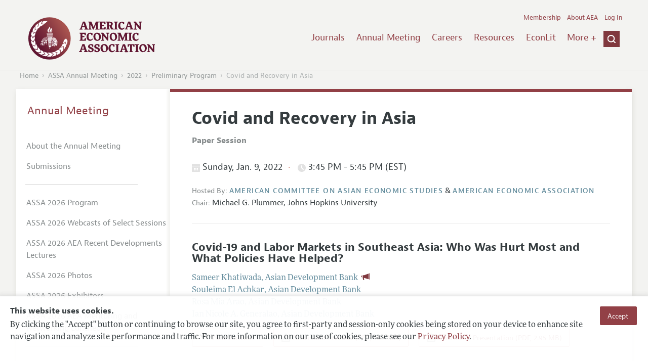

--- FILE ---
content_type: text/html; charset=UTF-8
request_url: https://www.aeaweb.org/conference/2022/preliminary/1540?q=eNqrVipOLS7OzM8LqSxIVbKqhnGVrJQMlWp1lBKLi_OTgRwTJR2lktSiXFwgE8hKSayEMEoyc1MhrLLM1HKQ_qKCAqCAqYFSbS1cMEqUG4w,
body_size: 32189
content:
<!DOCTYPE html>
<!--[if lt IE 7]>
<html class="no-js lt-ie9 lt-ie8 lt-ie7" lang="en"> <![endif]-->
<!--[if IE 7]>
<html class="no-js lt-ie9 lt-ie8" lang="en"> <![endif]-->
<!--[if IE 8]>
<html class="no-js lt-ie9" lang="en"> <![endif]-->
<!--[if gt IE 8]><!-->
<html class='no-js' lang='en'><!--<![endif]-->
<head>
	<base target="_top" />
    <meta charset='utf-8'>
    <meta content='IE=edge' http-equiv='X-UA-Compatible'>
    <title>American Economic Association</title>
    <meta content='width=device-width, initial-scale=1' name='viewport'>
    <meta name="format-detection" content="telephone=no">
    <meta name="route" value="meta">
    <meta name="csrf-param" content="_csrf">
<meta name="csrf-token" content="hNcjBW58DhhhHMDOU56lRttsY6mhOPNsbYcc-_kSgwPQ4nxxD0wjTQ5qhKYkxOEHnBQP2O8PgyQmtXKfqnawRw==">
    <meta name="Secure-Key" content="M2ctajFkLWZiNFVlV0Z6d0NxaXJhTXlnenZVeFF3azlocGc2RUVfNzNYVHZ6UFhXeGt8Z2VuZXJhbHxORVZMZG1nMVltcEJjejRHRFVRVk9GNFNQeThqY3hJdGJpOHFKaGhiVXd4Q2RDNHpYMWd0QVE9PQ==">    <meta name="jerTk" value="">
            <script async src="https://www.googletagmanager.com/gtag/js?id=UA-38835597-1"></script>
        <link href="/assets/82f37573/css/scroller.css" rel="stylesheet">
<link href="/assets/afc4f66/stylesheets/glyphicons.css" rel="stylesheet">
<link href="/assets/afc4f66/stylesheets/AeaWebAsset-min.css" rel="stylesheet">
<link href="/assets/bd71bc65/themes/smoothness/jquery-ui.css" rel="stylesheet">
<link href="/assets/afc4f66/stylesheets/glyphicons-halflings-v2.css" rel="stylesheet">
<link href="/assets/afc4f66/stylesheets/print.css" rel="stylesheet" media="print">
<link href="/assets/afc4f66/stylesheets/glyphicons-basic-v2.css" rel="stylesheet">
<script src="/assets/ce4791d1/jquery.min.js"></script>
<script src="/assets/2be257a9/yii.js"></script>
<script src="/assets/afc4f66/javascripts/aeaweb.min.js"></script>
<script src="//use.typekit.net/egr5vhm.js"></script>
<script src="/assets/bd71bc65/jquery-ui.min.js"></script>
<script src="/assets/afc4f66/javascripts/AeaWebPluginAsset-min.js"></script>
<script src="/assets/dc034874/js/SecureCsrfAsset-min.js"></script>
<script src="/assets/83e11b2c/js/QueClientAsset-min.js"></script>
<script src="/assets/db7e847d/js/legal-cookie.js"></script>
<script>$(document).ready(function() { window.keyAnltcs = keyAnalytics(); });
$(document).ready(function() { window.qClnt = new queClient({"token":"c2Z2QzZibjVqQnJxcnVyYmlqcFVFaU1wWlEzMTVBb0x0TDcwbklNS2dmNktFb05SamJ8cXVldWVjbGllbnR8VDBjd2FFdEROa2s1SVdBc0J3OEdHQm95VkFFZk0xVUJCQVVKSmdSeWVpOEtBRjRzTFhwRlpBPT0="}); });
try{Typekit.load();}catch(e){}</script></head>
<body class="internal">
    <div class="cookie-legal-banner">
        <div class="cookie-content">
            <div class="cookie-text-wrapper">
                <h5 style="font-weight: bold !important; text-transform: none !important; font-size: 16px !important;">This website uses cookies.</h5>
                <p class="cookie-text">By clicking the "Accept" button or continuing to browse our site, you agree to first-party and session-only cookies being stored on your device to enhance site navigation and analyze site performance and traffic. For more information on our use of cookies, please see our <a href="/privacypolicy">Privacy Policy</a>.</p>
            </div>
            <div class="cookie-button-wrapper">
                <button class="button legal-cookie-accept-button">Accept</button>
            </div>
        </div>
    </div>

    <script>
        try{
            $(document).ready(function() { try{ var lgCk = new LegalCookie(); }catch (e){}; });
        }catch (e){};
    </script>



<!--suppress ALL -->
<header class="site-header" role="banner">
    <div class="container">
        <h1 class="site-name">
            <a href="/"><img alt="American Economic Association" src="/assets/afc4f66/images/logo.svg">
            </a>
        </h1>

        <div class="nav-wrapper">

            <div class="mobile-navigation">
    <button class="menu-trigger">
  <span class="menu-icon">
    <div class="top-left wing"></div>
    <div class="top-right wing"></div>
    <div class="middle wing"></div>
    <div class="bottom-left wing"></div>
    <div class="bottom-right wing"></div>
  </span>
  <span class="trigger-text">
    Menu
  </span>
    </button>
</div>
            <div class="navigation-container">

                
    <nav class="navigation-group" role="navigation">
        <form class="search mobile-search" role="search" action="/search">
            <div class="search-wrapper">
                <input checked="checked" placeholder="Search" type="search" name="q">
                <input checked="checked" class="icon-search-0" type="submit" value="Search">
            </div>
        </form>

        <ul class="primary-navigation">
            <li>
                <a href="/journals">Journals</a>
            </li>

            <li>
                <a href="/conference">Annual Meeting</a>
            </li>
            <li>

                <a href="/joe">Careers</a>
            </li>
            <li>

                <a href="/resources">Resources</a>
            </li>
            <li>

                <a href="/econlit">EconLit</a>
            </li>
            <li>

                <a href="/about-aea/committees">Committees</a>
            </li>
            <li>
                <a href="/ethics">Ethics/Ombuds</a>
            </li>

        </ul>
        <span class="has-icon search-trigger-wrapper">
<a class="search-trigger icon-searchclose-sprite" href="#search">
</a>
</span>

        <ul class="utility-navigation">
            <li>
                <a href="/membership">Membership</a>
            </li>
            <li class="utility-about">
                <a href="/about-aea">About AEA</a>
            </li>

                            <li>
                    <a href="/login/">Log In</a>
                </li>
                    </ul>

    </nav>

    <script type="text/javascript">

        function initLoggedinMenu(){

            this.target = $(".utility-navigation");
            this.menuItems   = null;
            this.menuWrapper = null;

            this.init = function(){

                this.getMenuItems();
                this.renderMenu();
                this.setEvents();

            }

            this.hasMenuItems = function(){

                if(this.menuItems !== null){
                    return true;
                }

                return false;

            }

            this.destroyMenuWrapper = function(){

                if($("#loggedin-utility-menu-wrapper").length > 0){
                    $("#loggedin-utility-menu-wrapper").remove();
                }

            }

            this.createMenuWrapper = function(){

                this.destroyMenuWrapper();

                $(this.target).append('<li id="loggedin-utility-menu-wrapper"></li>');
                this.menuWrapper = $("#loggedin-utility-menu-wrapper");

                return this.menuWrapper;
            }

            this.getMenuItems = function(){

                var menuItems = null;

                if($(".utility-loggedin").length <= 0){
                    return;
                }

                if(this.menuItems !== null){
                    return;
                }

                menuItems = [];

                $(".utility-loggedin").each(function(){
                    menuItems.push($(this));
                });

                this.menuItems = menuItems;

            }

            this.setMenuItems = function(){

                $(this.menuWrapper).html('<li id="loggedin-utility-button">Profile</li><div id="loggedin-utility-list"></div>');

                for(var item in this.menuItems){
                    $(this.menuWrapper).find("#loggedin-utility-list").append('<li>'+this.menuItems[item].html()+'</li>');
                }

            }

            this.renderMenu = function(){

                if(!this.hasMenuItems()){
                    return;
                }

                this.createMenuWrapper();
                this.setMenuItems();

            }

            this.showHideList = function(){

                var display = null;
                var target = $(this.menuWrapper).find("#loggedin-utility-list");

                display = $(target).css("display");

                if(display === "none"){
                    $(target).css("display","block");
                    this.positionList();
                }else{
                    $(target).css("display","none");
                }

            }

            this.positionList = function(){

                var btnHeight = null;
                var button = $(this.menuWrapper).find("#loggedin-utility-button");
                var list = $(this.menuWrapper).find("#loggedin-utility-list");

                btnHeight = $(this.menuWrapper).outerHeight(true);

                $(list).css("top",(btnHeight - 2)+"px");

            }

            this.setEvents = function(){

                var _self = this;

                $(this.menuWrapper).find("#loggedin-utility-button").unbind();
                $(this.menuWrapper).find("#loggedin-utility-button").bind("click",function(){

                    _self.showHideList();

                });

            }

        }

        logMenu = new initLoggedinMenu();
        logMenu.init();

        /*var _gaq = _gaq || [];
        _gaq.push(['_setAccount', 'UA-38835597-1']);
        _gaq.push(['_trackPageview']);
        (function() {
            var ga = document.createElement('script'); ga.type = 'text/javascript'; ga.async = true;
            ga.src = ('https:' == document.location.protocol ? 'https://ssl' : 'http://www') + '.google-analytics.com/ga.js';
            var s = document.getElementsByTagName('script')[0]; s.parentNode.insertBefore(ga, s);
        })();*/

        window.dataLayer = window.dataLayer || [];
        function gtag(){dataLayer.push(arguments);}
        gtag('js', new Date());
        gtag('config', 'UA-38835597-1');

    </script>
            </div>
        </div>
    </div>
    <form class="search desktop-search" role="search" method="get" action="/search">
        <div class="container">
            <div class="search-wrapper">
                <input placeholder="Search" type="search" name="q">
                <input class="icon-search-0" type="submit" value="Search">
            </div>
        </div>
    </form>
</header>
	<div class="breadcrumbs-wrapper"><div class="container"><ol class="breadcrumbs"><li><a href="/">Home</a></li><li><a href="/conference">ASSA Annual Meeting</a></li><li><a href="/conference/2022">2022</a></li><li><a href="../preliminary?q=eNqrVipOTSxKzlCyqgayiosz8_NCKgtSkbhKVkqGSrU6SonFxfnJQI6Jko5SSWpRLpAJZKUkVkIYJZm5qRBWWWZqOUh_UUEBUMDUQKm2thZcMLomH3g,&amp;return=1540">Preliminary Program</a></li><li class="is-active">Covid and Recovery in Asia</li></ol></div></div>	<main class="main-content " role="main"><div class="container"><section class='primary session-detail event-detail'>

    
    
        <a id="back-to-results" class='button-subtle' style="margin-bottom:20px !important;" href="../preliminary?q=eNqrVipOTSxKzlCyqgayiosz8_NCKgtSkbhKVkqGSrU6SonFxfnJQI6Jko5SSWpRLpAJZKUkVkIYJZm5qRBWWWZqOUh_UUEBUMDUQKm2thZcMLomH3g,&return=1540">« Back to Results</a>

    
        <h1 style="clear:both;">Covid and Recovery in Asia</h1>

    <section class='event-info'>

        <div class='association-name label'
             style='font-size:16px; font-weight:bold; margin-bottom:20px;'>Paper Session</div>

    </section>

    
            <section class='event-info'>
                <h4 class='date-time'>
              <span class='date' style='margin-right:0px; padding-right:0px;'>
                    <span class='icon-calendar'></span>
                  Sunday, Jan. 9, 2022
                  <span class='time'>
                    <span class='icon-clock'></span>
                      3:45 PM                       - 5:45 PM                                            (EST)                    </span>
                                  </span>
                </h4>

                                                    
            </section>

        
    <section class='event-info'>
        <span class='association-name label'>
		  Hosted By:
		</span>
        <span class='association-name'>American Committee on Asian Economic Studies</span> & <span class='association-name'>American Economic Association</span>
        
                    <ul>
                                    <li class='presiding'>
                                                                                    <span class='presiding-label'>Chair:</span>
                                                                            <span class='name'>Michael G. Plummer,</span>
                        <span class='organization'> Johns Hopkins University</span>
                    </li>
                            </ul>
        

        

    </section>

    
    
            <section class="papers-group panelists-group">
            
<article class='paper' id="13661">

    <h3 class='paper-title'>Covid-19 and Labor Markets in Southeast Asia: Who Was Hurt Most and What Policies Have Helped?        </h3>

            <section class='authors'>
                        <div class='author'>
                <div class="name">Sameer Khatiwada</div>,
                <div class="organization">Asian Development Bank</div>
                
                                    <span class="halflings  halflings-bullhorn presenting-author" style="color:#80383e; margin-left:5px;"></span>
                
            </div>
                        <div class='author'>
                <div class="name">Souleima El Achkar</div>,
                <div class="organization">Asian Development Bank</div>
                
                
            </div>
                        <div class='author'>
                <div class="name">Rosa Mia Arao</div>,
                <div class="organization">Asian Development Bank</div>
                
                
            </div>
                        <div class='author'>
                <div class="name">Ian Nicole A. Generalao</div>,
                <div class="organization">Asian Development Bank</div>
                
                
            </div>
                    </section>
    
    <ul class='actions'>
        
            <li class='action'>
                <a class="view-abstract" href="#"><span class='icon-down-arrow'></span>
                    <span class='text'>View Abstract</span>
                </a>
            </li>

        

        
                                <li class='action'>
                        <a class="download-icon" href="/conference/2022/preliminary/paper/BTQibHGz">
                            <span class='icon-download'></span>
                                                        
                            
                            Download Preview (PDF, 1.67 MB)
                        </a>
                    </li>
                                    <li class='action'>
                        <a class="download-icon" href="/conference/2022/preliminary/powerpoint/3Gb7n8i6">
                            <span class='icon-download'></span>
                                                        
                            
                            Download Presentation (PDF, 2.95 MB)
                        </a>
                    </li>
                            </ul>

        <section class='abstract'>
        <h4 class='abstract-title'>Abstract</h4>
        This paper provides an analysis of the labor and socio-economic effects of the Covid-19 pandemic in Southeast Asian countries (Cambodia, Indonesia, Laos, Malaysia, Philippines, Thailand, and Vietnam), emphasizing differential impacts across and within countries, and identifying particularly vulnerable groups. It explores the interaction of the crisis with drivers of structural transformation – particularly technology and trade – to identify which of the induced changes to the region’s economies and labor markets are temporary and which are likely to be permanent. Using Labor Force Survey (LFS) microdata and additional data from national and international sources, the paper traces the evolution of the crisis through 2020 and the first half of 2021. Specifically, we construct pseudo-panels by sex and 5-year age bands from quarterly LFS microdata to follow the progression of demographic groups across labor force statuses (transitions from employment to unemployment, exits from the labor force) and transitions within employment (sectoral labor reallocation or shifts between wage employment and self-employment, or between formal and informal employment) to understand the impact of the crisis on various population segments over time. The paper provides a decomposition of working hour losses to identify the intensive and extensive margins of adjustment at different stages of the crisis and assess the effectiveness of response policies in mitigating job and income losses. Finally, the paper discusses country-specific challenges and strategies to transition toward sustainable and inclusive social protection systems.    </section>
    


</article>

<article class='paper' id="13662">

    <h3 class='paper-title'>Covid-19, Agglomeration Economies, and Firm Recovery: Evidence from Bangladesh        </h3>

            <section class='authors'>
                        <div class='author'>
                <div class="name">Monzur Hossain</div>,
                <div class="organization">Bangladesh Institute of Development Studies</div>
                
                                    <span class="halflings  halflings-bullhorn presenting-author" style="color:#80383e; margin-left:5px;"></span>
                
            </div>
                        <div class='author'>
                <div class="name">Tahreen Tahrima Chowdhury</div>,
                <div class="organization">Bangladesh Institute of Development Studies</div>
                
                
            </div>
                    </section>
    
    <ul class='actions'>
        
            <li class='action'>
                <a class="view-abstract" href="#"><span class='icon-down-arrow'></span>
                    <span class='text'>View Abstract</span>
                </a>
            </li>

        

        
                                <li class='action'>
                        <a class="download-icon" href="/conference/2022/preliminary/paper/K5BGA4tY">
                            <span class='icon-download'></span>
                                                        
                            
                            Download Preview (PDF, 575.78 KB)
                        </a>
                    </li>
                            </ul>

        <section class='abstract'>
        <h4 class='abstract-title'>Abstract</h4>
        Agglomeration economies may help firms to cope with the pandemic-induced crisis and speed their recovery. To test this hypothesis, we analyze data from a sample of 216 micro, small and medium enterprises from 16 industrial estates in Bangladesh. Data spanning the period of hard lock-down (March-May 2020) and subsequent periods of more limited lock-down and opening up are merged with a broader sample from 2017 that encompasses the same firms. We explore the role of the following two factors in weathering and recovering from the crisis: (i) access to local value chains; and (ii) proximity to business hubs at district or sub-district levels. The findings suggest that agglomeration economies (mainly local market access indicators) have provided benefits to firms during the pandemic. Such agglomeration benefits in the context of the pandemic provide insight into cluster-based industrialization in developing countries that aim to exploit local inputs and business potentials.    </section>
    


</article>

<article class='paper' id="13663">

    <h3 class='paper-title'>Mitigate Damages and Support Growth through E-government   - A preliminary examination of Economies in the Global Pandemic        </h3>

            <section class='authors'>
                        <div class='author'>
                <div class="name">Tuan Yuen Kong</div>,
                <div class="organization">National University of Singapore</div>
                
                
            </div>
                        <div class='author'>
                <div class="name">Yao Li</div>,
                <div class="organization">National University of Singapore</div>
                
                                    <span class="halflings  halflings-bullhorn presenting-author" style="color:#80383e; margin-left:5px;"></span>
                
            </div>
                        <div class='author'>
                <div class="name">Sarah Y. Tong</div>,
                <div class="organization">National University of Singapore</div>
                
                
            </div>
                    </section>
    
    <ul class='actions'>
        
            <li class='action'>
                <a class="view-abstract" href="#"><span class='icon-down-arrow'></span>
                    <span class='text'>View Abstract</span>
                </a>
            </li>

        

        
                                <li class='action'>
                        <a class="download-icon" href="/conference/2022/preliminary/paper/NF3z2sES">
                            <span class='icon-download'></span>
                                                        
                            
                            Download Preview (PDF, 575.75 KB)
                        </a>
                    </li>
                            </ul>

        <section class='abstract'>
        <h4 class='abstract-title'>Abstract</h4>
        In this study, we approach the question in the context of severe global pandemic that yet to be brought under control both globally and regionally. Meanwhile, another global trend is the growing prevalence of internet and internet-based contactless activities, especially during the pandemic. Combining the two trends, we examine whether, and how adequately constructed e-governments have helped to contain the spread of the deadly virus and facilitated economic recovery. By examining closer the components of e-government index and the types of policy responses to the pandemic, as well as their impacts on the economic growth, we find that countries with better E-Government development, government tend to be more responsive, with stronger stringency, health and economic supporting policies. But the higher public participation makes the government response to the pandemic less effective.  Our results indicate that the stringency policy helped to protect the economic growth while the investment in E-Government, the health and economic policies dragged the economic growth slower in the pandemic. However, our estimations also show that in the long-run, the expansion of online service provision and public participation in E-Government can promote the economic growth.    </section>
    


</article>

<article class='paper' id="13664">

    <h3 class='paper-title'>Covid Impact and Macroeconomic Policy in Asia        </h3>

            <section class='authors'>
                        <div class='author'>
                <div class="name">Calla Wiemer</div>,
                <div class="organization">American Committee on Asian Economic Studies</div>
                
                                    <span class="halflings  halflings-bullhorn presenting-author" style="color:#80383e; margin-left:5px;"></span>
                
            </div>
                    </section>
    
    <ul class='actions'>
        
            <li class='action'>
                <a class="view-abstract" href="#"><span class='icon-down-arrow'></span>
                    <span class='text'>View Abstract</span>
                </a>
            </li>

        

        
                                <li class='action'>
                        <a class="download-icon" href="/conference/2022/preliminary/powerpoint/5En2NkA9">
                            <span class='icon-download'></span>
                                                        
                            
                            Download Presentation (PDF, 649.26 KB)
                        </a>
                    </li>
                            </ul>

        <section class='abstract'>
        <h4 class='abstract-title'>Abstract</h4>
        The macroeconomic story of Covid policy begins with efforts to control disease transmission. Some Asian economies have succeeded in containing the spread with effective testing and carefully targeted quarantine at low cost to economic activity (e.g., Taiwan) while others have imposed extensive lockdowns for a heavy toll (e.g., the Philippines). On top of the impairments to health and restrictions on mobility, most Asian economies have suffered export declines including large losses in tourism for some (e.g., Thailand). The adverse economic shocks have been countered with fiscal and monetary policies under constraints on policy space. The fiscal response must take into account existing government debt levels and interest rates. The monetary response is to some extent induced by pressure on interest rates caused by the fiscal response. US policy also shapes the monetary policy environment through its effects on global capital flows and exchange rates. The full story will take years to play out and be fully analyzed. The next element to be absorbed into the calculus will be vaccination progress. At this stage the analytical strategy involves graphical methods to frame the diversity of macro policy conditions and approaches. Fourteen economies are compared: Bangladesh; Hong Kong; India; Indonesia; Japan; Korea; Malaysia; Pakistan; Philippines; Taiwan; Thailand; Singapore; Vietnam.    </section>
    


</article>
        </section>
    
    
    
    
    
            <br />
            <section class="discussants" style="float:none; display:block;">
                <h5>Discussant(s)</h5>

                
                    <div class="discussant">
                        <div class="name">Shaianne Osterreich</div>,
                            <div class="organization">Ithaca College</div>
                                                                    </div>

                
                    <div class="discussant">
                        <div class="name">Ahmed Mushfiq Mobarak</div>,
                            <div class="organization">Yale University</div>
                                                                    </div>

                
                    <div class="discussant">
                        <div class="name">Isabella M. Weber</div>,
                            <div class="organization">University of Massachusetts-Amherst</div>
                                                                    </div>

                
                    <div class="discussant">
                        <div class="name">Menzie Chinn</div>,
                            <div class="organization">University of Wisconsin-Madison</div>
                                                                    </div>

                
            </section>
        
    
    
    
        <div class='jel-codes' style='float:none; display:block; margin-top:20px;'>
            <h5>JEL Classifications</h5>
            <ul style='margin:0;'>

                                    <li>
                        O5 - Economywide Country Studies                    </li>
                                    <li>
                        P5 - Comparative Economic Systems                    </li>
                            </ul>
        </div>
        </section>



<aside class="secondary" role="complementary">
    <nav class="secondary-navigation" role="navigation">
        <h2><a href="/conference">Annual Meeting</a></h2><ul><li><a href="/conference/about">About the Annual Meeting</a></li><li><a href="/conference/submissions">Submissions</a></li><li><div class="nav-divider"></div></li><li><a href="/conference/2026/program">ASSA 2026 Program</a></li><li><a href="/conference/webcasts/2026">ASSA 2026 Webcasts of Select Sessions</a></li><li><a href="/conference/webcasts/2026/recent-developments">ASSA 2026 AEA Recent Developments Lectures</a></li><li><a href="/conference/2026-photos">ASSA 2026 Photos</a></li><li><a href="/conference/exhibitors">ASSA 2026 Exhibitors</a></li><li><a href="/conference/mentoring-networking-luncheon">ASSA 2026 AEA Mentoring and Networking Luncheon</a></li><li><div class="nav-divider"></div></li><li><a href="/conference/recent-developments-lectures">AEA Continuing Education: Recent Development Lectures</a></li><li><a href="/webcasts">Webcasts</a></li><li><a href="/conference/poster-videos">AEA Poster Session Videos</a></li><li><a href="/conference/past-annual-meetings">Past ASSA Annual Meetings</a></li><li><a href="/conference/future-annual-meetings">Future ASSA Annual Meetings</a></li></ul>    </nav>
    <section class="action-group">
            </section>
</aside>
</div></main><footer class='site-footer'>
<div class='container'>

  <nav class='navigation-group'>
    <ul>
      <li>
        <a href="/journals">Journals</a>
      </li>

      <li>
        <a href="/conference">Annual Meeting</a>
      </li>

      <li>
        <a href="/joe">Careers</a>
      </li>

      <li>
        <a href="/resources">Resources</a>
      </li>

      <li>
        <a href="/econlit">EconLit</a>
      </li>

        <li>

            <a href="/about-aea/committees">Committees</a>
        </li>

      <li>
        <a href="/membership">Membership</a>
      </li>

      <li>
        <a href="/about-aea">About AEA</a>
      </li>

      
        <li>
          <a href="/login/">Log In</a>
        </li>

      
      <li>
        <a class="contact-link" href="/contact">Contact the AEA</a>
      </li>
    </ul>
  </nav>

    <div class="social-legal">
        <section class='legal'>
            <ul>
                <li class='footer-terms'><a href="/terms-of-service/site">Terms of Use</a></li>
                <li><a href="/privacypolicy">Privacy Policy</a></li>
                <li class='copyright'>Copyright 2026 American Economic Association. All rights reserved.</li>
            </ul>
        </section>

        <section class='social-media'>
            <a href="/social">
                <h3 class='section-title'>Follow us:</h3>
                <div class="social-icons">
                    <img class="social-icon" src="/assets/afc4f66/images/x-logo-black.png" />
                    <img class="social-icon" src="/assets/afc4f66/images/bluesky_logo.svg" />
                    <img class="social-icon" src="/assets/afc4f66/images/fb_icon.svg" />
                </div>
            </a>
        </section>
    </div>

    </div>
</footer></body><script src="/assets/3d47a5b7/js/preliminary.js"></script>
<script src="/assets/112477b9/javascripts/vendor/popper/popper.js"></script>
<script src="/assets/112477b9/javascripts/vendor/tippy/tippy.js"></script>
<script src="/assets/82f37573/js/scroller.js"></script>
<script>jQuery(function ($) {
 $( document ).ready(function() { setSearchPosterEvents(); }); 
    let params = new URLSearchParams(window.location.search);
    let jumpTo = params.get("jump");

    if (jumpTo != null) {
        let targetElement = document.getElementById(jumpTo);
        
        if (targetElement != null) {
            if (targetElement.tagName.toLowerCase() == "details") {
                targetElement.open = true;
            }
            
            if ('scrollRestoration' in history) {
                history.scrollRestoration = 'manual'; // This attempts to stop the browser scrolling after our jump
            }

            targetElement.scrollIntoView();
        }
    }
});</script>

</html>


--- FILE ---
content_type: text/css
request_url: https://www.aeaweb.org/assets/afc4f66/stylesheets/glyphicons-basic-v2.css
body_size: 54055
content:
@font-face {
  font-family: "Glyphicons Basics";
  src: url("../fonts/glyphicons-basics-regular-v2.eot");
  src: url("../fonts/glyphicons-basics-regular-v2.eot?#iefix") format("embedded-opentype"), url("../fonts/glyphicons-basics-regular-v2.woff") format("woff"), url("../fonts/glyphicons-basics-regular-v2.ttf") format("truetype"), url("../fonts/glyphicons-basics-regular-v2.svg#glyphicons_halflingsregular") format("svg");
}
.basics-v2 {
  position: relative;
  top: 1px;
  display: inline-block;
  font-family: "Glyphicons Basics";
  font-style: normal;
  font-weight: normal;
  line-height: 1;
  -webkit-font-smoothing: antialiased;
  -moz-osx-font-smoothing: grayscale;
}

.basics-v2.x05 {
  font-size: 6px;
}

.basics-v2.x2 {
  font-size: 24px;
}

.basics-v2.x3 {
  font-size: 36px;
}

.basics-v2.x4 {
  font-size: 48px;
}

.basics-v2.x5 {
  font-size: 60px;
}

.basics-v2.x6 {
  font-size: 72px;
}

.basics-v2.x7 {
  font-size: 84px;
}

.basics-v2.x8 {
  font-size: 96px;
}

.basics-v2.light:before {
  color: #f2f2f2;
}

.basics-v2.drop:before {
  text-shadow: -1px 1px 3px rgba(0, 0, 0, 0.3);
}

.basics-v2.flip {
  -moz-transform: scaleX(-1);
  -o-transform: scaleX(-1);
  -webkit-transform: scaleX(-1);
  transform: scaleX(-1);
  filter: FlipH;
  -ms-filter: "FlipH";
}

.basics-v2.flipv {
  -moz-transform: scaleY(-1);
  -o-transform: scaleY(-1);
  -webkit-transform: scaleY(-1);
  transform: scaleY(-1);
  filter: FlipV;
  -ms-filter: "FlipV";
}

.basics-v2.rotate90 {
  -webkit-transform: rotate(90deg);
  -moz-transform: rotate(90deg);
  -ms-transform: rotate(90deg);
  transform: rotate(90deg);
}

.basics-v2.rotate180 {
  -webkit-transform: rotate(180deg);
  -moz-transform: rotate(180deg);
  -ms-transform: rotate(180deg);
  transform: rotate(180deg);
}

.basics-v2.rotate270 {
  -webkit-transform: rotate(270deg);
  -moz-transform: rotate(270deg);
  -ms-transform: rotate(270deg);
  transform: rotate(270deg);
}

.basics-635-circle-question-v2:before {
  content: "\e900";
}

.basics-7-user-plus-v2:before {
  content: "\e901";
}

.basics-8-user-minus-v2:before {
  content: "\e902";
}

.basics-9-film-v2:before {
  content: "\e903";
}

.basics-62-presentation-v2:before {
  content: "\e904";
}

.basics-63-paperclip-v2:before {
  content: "\e905";
}

.basics-64-power-v2:before {
  content: "\e906";
}

.basics-65-lightbulb-v2:before {
  content: "\e907";
}

.basics-66-tag-v2:before {
  content: "\e908";
}

.basics-67-tags-v2:before {
  content: "\e909";
}

.basics-68-education-v2:before {
  content: "\e90a";
}

.basics-69-ruler-v2:before {
  content: "\e90b";
}

.basics-70-gift-v2:before {
  content: "\e90c";
}

.basics-71-umbrella-v2:before {
  content: "\e90d";
}

.basics-72-book-v2:before {
  content: "\e90e";
}

.basics-73-bookmark-v2:before {
  content: "\e90f";
}

.basics-74-wifi-v2:before {
  content: "\e910";
}

.basics-75-cup-v2:before {
  content: "\e911";
}

.basics-76-stroller-v2:before {
  content: "\e912";
}

.basics-77-headphones-v2:before {
  content: "\e913";
}

.basics-78-headset-v2:before {
  content: "\e914";
}

.basics-79-triangle-empty-alert-v2:before {
  content: "\e915";
}

.basics-80-bars-v2:before {
  content: "\e916";
}

.basics-81-retweet-v2:before {
  content: "\e917";
}

.basics-82-refresh-v2:before {
  content: "\e918";
}

.basics-83-roundabout-v2:before {
  content: "\e919";
}

.basics-84-random-v2:before {
  content: "\e91a";
}

.basics-85-heating-v2:before {
  content: "\e91b";
}

.basics-86-reload-v2:before {
  content: "\e91c";
}

.basics-87-tv-v2:before {
  content: "\e91d";
}

.basics-88-book-log-v2:before {
  content: "\e91e";
}

.basics-89-book-address-v2:before {
  content: "\e91f";
}

.basics-90-building-v2:before {
  content: "\e920";
}

.basics-91-eyedropper-v2:before {
  content: "\e921";
}

.basics-92-contrast-v2:before {
  content: "\e922";
}

.basics-93-drop-v2:before {
  content: "\e923";
}

.basics-94-crop-v2:before {
  content: "\e924";
}

.basics-95-vector-path-v2:before {
  content: "\e925";
}

.basics-96-vector-path-circle-v2:before {
  content: "\e926";
}

.basics-97-vector-path-pentagon-v2:before {
  content: "\e927";
}

.basics-98-vector-path-line-v2:before {
  content: "\e928";
}

.basics-99-vector-path-curve-v2:before {
  content: "\e929";
}

.basics-610-star-of-life-v2:before {
  content: "\e92a";
}

.basics-611-copy-duplicate-v2:before {
  content: "\e92b";
}

.basics-612-scissors-v2:before {
  content: "\e92c";
}

.basics-613-paste-v2:before {
  content: "\e92d";
}

.basics-614-copy-v2:before {
  content: "\e92e";
}

.basics-615-balance-scales-v2:before {
  content: "\e92f";
}

.basics-616-court-gavel-v2:before {
  content: "\e930";
}

.basics-617-court-gavel-alt-v2:before {
  content: "\e931";
}

.basics-618-circle-hospital-v2:before {
  content: "\e932";
}

.basics-619-square-red-cross-v2:before {
  content: "\e933";
}

.basics-620-star-of-life-empty-v2:before {
  content: "\e934";
}

.basics-621-scale-personal-v2:before {
  content: "\e935";
}

.basics-622-scale-kitchen-v2:before {
  content: "\e936";
}

.basics-623-fireworks-v2:before {
  content: "\e937";
}

.basics-624-fireworks-alt-v2:before {
  content: "\e938";
}

.basics-625-chemistry-v2:before {
  content: "\e939";
}

.basics-626-chemistry-alt-v2:before {
  content: "\e93a";
}

.basics-627-syringe-empty-v2:before {
  content: "\e93b";
}

.basics-628-syringe-v2:before {
  content: "\e93c";
}

.basics-629-heartbeat-v2:before {
  content: "\e93d";
}

.basics-630-heart-broken-v2:before {
  content: "\e93e";
}

.basics-631-circle-plus-v2:before {
  content: "\e93f";
}

.basics-632-circle-minus-v2:before {
  content: "\e940";
}

.basics-633-circle-remove-v2:before {
  content: "\e941";
}

.basics-634-circle-check-v2:before {
  content: "\e942";
}

.basics-636-circle-info-v2:before {
  content: "\e943";
}

.basics-637-circle-alert-v2:before {
  content: "\e944";
}

.basics-638-triangle-alert-v2:before {
  content: "\e945";
}

.basics-639-octagon-remove-empty-v2:before {
  content: "\e946";
}

.basics-640-octagon-remove-v2:before {
  content: "\e947";
}

.basics-641-triangle-radioactive-v2:before {
  content: "\e948";
}

.basics-642-radioactive-v2:before {
  content: "\e949";
}

.basics-643-compound-v2:before {
  content: "\e94a";
}

.basics-644-dna-v2:before {
  content: "\e94b";
}

.basics-645-biohazard-v2:before {
  content: "\e94c";
}

.basics-646-circle-play-v2:before {
  content: "\e94d";
}

.basics-647-circle-down-v2:before {
  content: "\e94e";
}

.basics-648-circle-up-v2:before {
  content: "\e94f";
}

.basics-649-circle-left-v2:before {
  content: "\e950";
}

.basics-650-circle-right-v2:before {
  content: "\e951";
}

.basics-651-king-v2:before {
  content: "\e952";
}

.basics-652-queen-v2:before {
  content: "\e953";
}

.basics-653-rook-v2:before {
  content: "\e954";
}

.basics-654-bishop-v2:before {
  content: "\e955";
}

.basics-655-knight-v2:before {
  content: "\e956";
}

.basics-656-pawn-v2:before {
  content: "\e957";
}

.basics-657-door-v2:before {
  content: "\e958";
}

.basics-658-bicycle-v2:before {
  content: "\e959";
}

.basics-659-id-v2:before {
  content: "\e95a";
}

.basics-660-payment-v2:before {
  content: "\e95b";
}

.basics-661-legal-section-sign-v2:before {
  content: "\e95c";
}

.basics-662-voicemail-v2:before {
  content: "\e95d";
}

.basics-663-equalizer-dots-v2:before {
  content: "\e95e";
}

.basics-664-equalizer-bars-v2:before {
  content: "\e95f";
}

.basics-665-taxi-v2:before {
  content: "\e960";
}

.basics-666-transport-mixed-v2:before {
  content: "\e961";
}

.basics-667-metro-v2:before {
  content: "\e962";
}

.basics-668-car-rental-v2:before {
  content: "\e963";
}

.basics-669-tram-v2:before {
  content: "\e964";
}

.basics-670-dashboard-v2:before {
  content: "\e965";
}

.basics-671-mountains-v2:before {
  content: "\e966";
}

.basics-672-forest-v2:before {
  content: "\e967";
}

.basics-673-cableway-v2:before {
  content: "\e968";
}

.basics-674-canister-v2:before {
  content: "\e969";
}

.basics-675-motor-oil-v2:before {
  content: "\e96a";
}

.basics-676-car-battery-v2:before {
  content: "\e96b";
}

.basics-677-car-wheel-v2:before {
  content: "\e96c";
}

.basics-678-car-wheel-defect-v2:before {
  content: "\e96d";
}

.basics-679-car-wheel-wrench-v2:before {
  content: "\e96e";
}

.basics-680-car-wheel-wrench-alt-v2:before {
  content: "\e96f";
}

.basics-681-suitcase-doctor-v2:before {
  content: "\e970";
}

.basics-682-tent-v2:before {
  content: "\e971";
}

.basics-683-key-rounded-v2:before {
  content: "\e972";
}

.basics-684-flashlight-v2:before {
  content: "\e973";
}

.basics-685-backpack-v2:before {
  content: "\e974";
}

.basics-686-watch-v2:before {
  content: "\e975";
}

.basics-687-watch-squared-v2:before {
  content: "\e976";
}

.basics-688-smart-bracelet-v2:before {
  content: "\e977";
}

.basics-689-lighter-v2:before {
  content: "\e978";
}

.basics-690-multifunction-knife-v2:before {
  content: "\e979";
}

.basics-691-text-underline-v2:before {
  content: "\e97a";
}

.basics-692-font-v2:before {
  content: "\e97b";
}

.basics-693-superscript-v2:before {
  content: "\e97c";
}

.basics-694-subscript-v2:before {
  content: "\e97d";
}

.basics-695-text-background-v2:before {
  content: "\e97e";
}

.basics-696-header-v2:before {
  content: "\e97f";
}

.basics-697-directions-sign-v2:before {
  content: "\e980";
}

.basics-698-barbed-wire-v2:before {
  content: "\e981";
}

.basics-699-tractor-v2:before {
  content: "\e982";
}

.basics-700-fence-v2:before {
  content: "\e983";
}

.basics-701-ice-cream-v2:before {
  content: "\e984";
}

.basics-702-ice-cream-off-v2:before {
  content: "\e985";
}

.basics-703-remote-control-v2:before {
  content: "\e986";
}

.basics-704-pills-v2:before {
  content: "\e987";
}

.basics-705-medicine-v2:before {
  content: "\e988";
}

.basics-706-park-v2:before {
  content: "\e989";
}

.basics-707-dog-tags-v2:before {
  content: "\e98a";
}

.basics-708-luggage-alt-v2:before {
  content: "\e98b";
}

.basics-709-lawn-mover-v2:before {
  content: "\e98c";
}

.basics-710-brick-wall-v2:before {
  content: "\e98d";
}

.basics-711-voting-urn-v2:before {
  content: "\e98e";
}

.basics-712-government-v2:before {
  content: "\e98f";
}

.basics-713-announcement-v2:before {
  content: "\e990";
}

.basics-714-dustbin-v2:before {
  content: "\e991";
}

.basics-715-feather-v2:before {
  content: "\e992";
}

.basics-716-recycling-v2:before {
  content: "\e993";
}

.basics-717-home-fire-v2:before {
  content: "\e994";
}

.basics-718-home-flood-v2:before {
  content: "\e995";
}

.basics-719-water-v2:before {
  content: "\e996";
}

.basics-720-home-for-sale-v2:before {
  content: "\e997";
}

.basics-721-campfire-v2:before {
  content: "\e998";
}

.basics-722-fireplace-v2:before {
  content: "\e999";
}

.basics-723-basket-v2:before {
  content: "\e99a";
}

.basics-724-basket-in-v2:before {
  content: "\e99b";
}

.basics-725-basket-out-v2:before {
  content: "\e99c";
}

.basics-726-basket-checkout-v2:before {
  content: "\e99d";
}

.basics-727-basket-check-v2:before {
  content: "\e99e";
}

.basics-728-firefighters-v2:before {
  content: "\e99f";
}

.basics-729-police-v2:before {
  content: "\e9a0";
}

.basics-730-ambulance-v2:before {
  content: "\e9a1";
}

.basics-731-ear-v2:before {
  content: "\e9a2";
}

.basics-732-ear-off-v2:before {
  content: "\e9a3";
}

.basics-733-theater-icon-v2:before {
  content: "\e9a4";
}

.basics-734-kettlebell-v2:before {
  content: "\e9a5";
}

.basics-735-ticket-v2:before {
  content: "\e9a6";
}

.basics-736-ticket-parking-v2:before {
  content: "\e9a7";
}

.basics-737-parking-meter-v2:before {
  content: "\e9a8";
}

.basics-738-parking-v2:before {
  content: "\e9a9";
}

.basics-739-check-v2:before {
  content: "\e9aa";
}

.basics-740-hash-v2:before {
  content: "\e9ab";
}

.basics-741-align-top-v2:before {
  content: "\e9ac";
}

.basics-742-align-bottom-v2:before {
  content: "\e9ad";
}

.basics-743-align-horizontal-v2:before {
  content: "\e9ae";
}

.basics-744-align-left-v2:before {
  content: "\e9af";
}

.basics-745-align-vertical-v2:before {
  content: "\e9b0";
}

.basics-746-align-right-v2:before {
  content: "\e9b1";
}

.basics-747-reflect-y-v2:before {
  content: "\e9b2";
}

.basics-748-reflect-x-v2:before {
  content: "\e9b3";
}

.basics-749-resize-horizontal-v2:before {
  content: "\e9b4";
}

.basics-750-resize-vertical-v2:before {
  content: "\e9b5";
}

.basics-751-call-redirect-v2:before {
  content: "\e9b6";
}

.basics-752-call-ip-v2:before {
  content: "\e9b7";
}

.basics-753-call-record-v2:before {
  content: "\e9b8";
}

.basics-754-call-music-v2:before {
  content: "\e9b9";
}

.basics-755-call-data-v2:before {
  content: "\e9ba";
}

.basics-756-call-pause-v2:before {
  content: "\e9bb";
}

.basics-757-call-incoming-v2:before {
  content: "\e9bc";
}

.basics-758-call-outgoing-v2:before {
  content: "\e9bd";
}

.basics-759-call-video-v2:before {
  content: "\e9be";
}

.basics-760-call-lock-v2:before {
  content: "\e9bf";
}

.basics-761-sync-v2:before {
  content: "\e9c0";
}

.basics-762-sync-alert-v2:before {
  content: "\e9c1";
}

.basics-763-sync-check-v2:before {
  content: "\e9c2";
}

.basics-764-modal-window-v2:before {
  content: "\e9c3";
}

.basics-765-gas-v2:before {
  content: "\e9c4";
}

.basics-766-waste-pipe-v2:before {
  content: "\e9c5";
}

.basics-767-waste-pipe-end-v2:before {
  content: "\e9c6";
}

.basics-768-toilet-v2:before {
  content: "\e9c7";
}

.basics-769-drinking-water-v2:before {
  content: "\e9c8";
}

.basics-770-drinking-water-off-v2:before {
  content: "\e9c9";
}

.basics-771-apple-v2:before {
  content: "\e9ca";
}

.basics-772-neighborhood-v2:before {
  content: "\e9cb";
}

.basics-773-temperature-v2:before {
  content: "\e9cc";
}

.basics-774-temperature-alert-v2:before {
  content: "\e9cd";
}

.basics-775-temperature-set-v2:before {
  content: "\e9ce";
}

.basics-776-temperature-low-v2:before {
  content: "\e9cf";
}

.basics-777-temperature-high-v2:before {
  content: "\e9d0";
}

.basics-778-tornado-v2:before {
  content: "\e9d1";
}

.basics-779-ice-lolly-v2:before {
  content: "\e9d2";
}

.basics-780-ice-lolly-eaten-v2:before {
  content: "\e9d3";
}

.basics-781-milk-v2:before {
  content: "\e9d4";
}

.basics-782-egg-v2:before {
  content: "\e9d5";
}

.basics-783-wheat-v2:before {
  content: "\e9d6";
}

.basics-784-corn-v2:before {
  content: "\e9d7";
}

.basics-785-soya-v2:before {
  content: "\e9d8";
}

.basics-786-nuts-v2:before {
  content: "\e9d9";
}

.basics-787-carrot-v2:before {
  content: "\e9da";
}

.basics-788-meat-v2:before {
  content: "\e9db";
}

.basics-789-seafood-v2:before {
  content: "\e9dc";
}

.basics-790-fish-v2:before {
  content: "\e9dd";
}

.basics-791-square-email-v2:before {
  content: "\e9de";
}

.basics-792-email-v2:before {
  content: "\e9df";
}

.basics-793-paired-v2:before {
  content: "\e9e0";
}

.basics-794-paired-off-v2:before {
  content: "\e9e1";
}

.basics-795-set-v2:before {
  content: "\e9e2";
}

.basics-796-set-down-v2:before {
  content: "\e9e3";
}

.basics-797-chevron-last-down-v2:before {
  content: "\e9e4";
}

.basics-798-chevron-last-up-v2:before {
  content: "\e9e5";
}

.basics-799-chevron-last-left-v2:before {
  content: "\e9e6";
}

.basics-800-chevron-last-right-v2:before {
  content: "\e9e7";
}

.basics-801-file-plus-v2:before {
  content: "\e9e8";
}

.basics-802-file-minus-v2:before {
  content: "\e9e9";
}

.basics-803-file-refresh-v2:before {
  content: "\e9ea";
}

.basics-804-file-lock-v2:before {
  content: "\e9eb";
}

.basics-805-file-cloud-v2:before {
  content: "\e9ec";
}

.basics-806-user-rounded-v2:before {
  content: "\e9ed";
}

.basics-807-user-squared-v2:before {
  content: "\e9ee";
}

.basics-808-drop-down-v2:before {
  content: "\e9ef";
}

.basics-809-drop-plus-v2:before {
  content: "\e9f0";
}

.basics-810-block-move-v2:before {
  content: "\e9f1";
}

.basics-811-fingerprint-scan-v2:before {
  content: "\e9f2";
}

.basics-812-fingerprint-v2:before {
  content: "\e9f3";
}

.basics-813-fingerprint-lock-v2:before {
  content: "\e9f4";
}

.basics-814-fingerprint-check-v2:before {
  content: "\e9f5";
}

.basics-815-fingerprint-remove-v2:before {
  content: "\e9f6";
}

.basics-816-satellite-v2:before {
  content: "\e9f7";
}

.basics-817-satellite-dish-v2:before {
  content: "\e9f8";
}

.basics-818-satellite-dish-alt-v2:before {
  content: "\e9f9";
}

.basics-819-robot-v2:before {
  content: "\e9fa";
}

.basics-820-radar-v2:before {
  content: "\e9fb";
}

.basics-821-battery-charging-v2:before {
  content: "\e9fc";
}

.basics-822-battery-charged-v2:before {
  content: "\e9fd";
}

.basics-823-battery-three-quarters-v2:before {
  content: "\e9fe";
}

.basics-824-battery-half-v2:before {
  content: "\e9ff";
}

.basics-825-battery-quarter-v2:before {
  content: "\ea00";
}

.basics-826-battery-low-v2:before {
  content: "\ea01";
}

.basics-827-arrow-thin-down-v2:before {
  content: "\ea02";
}

.basics-828-arrow-thin-up-v2:before {
  content: "\ea03";
}

.basics-829-arrow-thin-left-v2:before {
  content: "\ea04";
}

.basics-830-arrow-thin-right-v2:before {
  content: "\ea05";
}

.basics-831-male-v2:before {
  content: "\ea06";
}

.basics-832-female-v2:before {
  content: "\ea07";
}

.basics-833-virgin-female-v2:before {
  content: "\ea08";
}

.basics-834-intersex-v2:before {
  content: "\ea09";
}

.basics-835-transgender-v2:before {
  content: "\ea0a";
}

.basics-836-lesbian-v2:before {
  content: "\ea0b";
}

.basics-837-gay-v2:before {
  content: "\ea0c";
}

.basics-838-hetero-v2:before {
  content: "\ea0d";
}

.basics-839-other-v2:before {
  content: "\ea0e";
}

.basics-840-unknown-v2:before {
  content: "\ea0f";
}

.basics-841-square-plus-v2:before {
  content: "\ea10";
}

.basics-842-square-minus-v2:before {
  content: "\ea11";
}

.basics-843-square-remove-v2:before {
  content: "\ea12";
}

.basics-844-square-check-v2:before {
  content: "\ea13";
}

.basics-845-square-question-v2:before {
  content: "\ea14";
}

.basics-846-square-info-v2:before {
  content: "\ea15";
}

.basics-847-square-alert-v2:before {
  content: "\ea16";
}

.basics-848-subtitles-v2:before {
  content: "\ea17";
}

.basics-849-computer-network-v2:before {
  content: "\ea18";
}

.basics-850-computer-network-alt-v2:before {
  content: "\ea19";
}

.basics-851-subtitles-off-v2:before {
  content: "\ea1a";
}

.basics-852-subtitles-add-v2:before {
  content: "\ea1b";
}

.basics-853-subtitles-minus-v2:before {
  content: "\ea1c";
}

.basics-854-audio-description-d-v2:before {
  content: "\ea1d";
}

.basics-855-audio-description-v2:before {
  content: "\ea1e";
}

.basics-856-square-play-v2:before {
  content: "\ea1f";
}

.basics-857-square-down-v2:before {
  content: "\ea20";
}

.basics-858-square-up-v2:before {
  content: "\ea21";
}

.basics-859-square-left-v2:before {
  content: "\ea22";
}

.basics-860-square-right-v2:before {
  content: "\ea23";
}

.basics-861-vr-inside-v2:before {
  content: "\ea24";
}

.basics-862-vr-v2:before {
  content: "\ea25";
}

.basics-863-user-vr-v2:before {
  content: "\ea26";
}

.basics-864-user-vr-plus-v2:before {
  content: "\ea27";
}

.basics-865-user-vr-minus-v2:before {
  content: "\ea28";
}

.basics-866-view-full-v2:before {
  content: "\ea29";
}

.basics-867-view-half-v2:before {
  content: "\ea2a";
}

.basics-868-puzzle-v2:before {
  content: "\ea2b";
}

.basics-869-door-open-v2:before {
  content: "\ea2c";
}

.basics-870-door-close-v2:before {
  content: "\ea2d";
}

.basics-871-package-v2:before {
  content: "\ea2e";
}

.basics-872-one-day-delivery-v2:before {
  content: "\ea2f";
}

.basics-873-forklift-v2:before {
  content: "\ea30";
}

.basics-874-transport-trolley-v2:before {
  content: "\ea31";
}

.basics-875-simple-trolley-v2:before {
  content: "\ea32";
}

.basics-876-palette-package-v2:before {
  content: "\ea33";
}

.basics-877-warehouse-v2:before {
  content: "\ea34";
}

.basics-878-this-side-up-v2:before {
  content: "\ea35";
}

.basics-879-terminal-empty-v2:before {
  content: "\ea36";
}

.basics-880-terminal-v2:before {
  content: "\ea37";
}

.basics-881-candle-v2:before {
  content: "\ea38";
}

.basics-882-balloon-v2:before {
  content: "\ea39";
}

.basics-883-balloons-v2:before {
  content: "\ea3a";
}

.basics-884-missile-v2:before {
  content: "\ea3b";
}

.basics-885-step-back-v2:before {
  content: "\ea3c";
}

.basics-886-step-forward-v2:before {
  content: "\ea3d";
}

.basics-887-undo-v2:before {
  content: "\ea3e";
}

.basics-888-redo-v2:before {
  content: "\ea3f";
}

.basics-889-three-dimensional-v2:before {
  content: "\ea40";
}

.basics-890-three-dimensional-full-v2:before {
  content: "\ea41";
}

.basics-891-factory-v2:before {
  content: "\ea42";
}

.basics-892-factory-alt-v2:before {
  content: "\ea43";
}

.basics-893-user-worker-v2:before {
  content: "\ea44";
}

.basics-894-barrel-v2:before {
  content: "\ea45";
}

.basics-895-dice-one-v2:before {
  content: "\ea46";
}

.basics-896-dice-two-v2:before {
  content: "\ea47";
}

.basics-897-dice-three-v2:before {
  content: "\ea48";
}

.basics-898-dice-four-v2:before {
  content: "\ea49";
}

.basics-899-dice-five-v2:before {
  content: "\ea4a";
}

.basics-900-dice-six-v2:before {
  content: "\ea4b";
}

.basics-1-glass-v2:before {
  content: "\ea4c";
}

.basics-2-leaf-v2:before {
  content: "\ea4d";
}

.basics-3-dog-v2:before {
  content: "\ea4e";
}

.basics-4-user-v2:before {
  content: "\ea4f";
}

.basics-5-settings-v2:before {
  content: "\ea50";
}

.basics-6-car-v2:before {
  content: "\ea51";
}

.basics-10-magic-wand-v2:before {
  content: "\ea52";
}

.basics-11-envelope-v2:before {
  content: "\ea53";
}

.basics-12-camera-v2:before {
  content: "\ea54";
}

.basics-13-heart-v2:before {
  content: "\ea55";
}

.basics-14-beach-umbrella-v2:before {
  content: "\ea56";
}

.basics-15-train-v2:before {
  content: "\ea57";
}

.basics-16-print-v2:before {
  content: "\ea58";
}

.basics-17-bin-v2:before {
  content: "\ea59";
}

.basics-18-music-v2:before {
  content: "\ea5a";
}

.basics-19-music-alt-v2:before {
  content: "\ea5b";
}

.basics-20-heart-empty-v2:before {
  content: "\ea5c";
}

.basics-21-home-v2:before {
  content: "\ea5d";
}

.basics-22-snowflake-v2:before {
  content: "\ea5e";
}

.basics-23-fire-v2:before {
  content: "\ea5f";
}

.basics-24-magnet-v2:before {
  content: "\ea60";
}

.basics-25-user-parents-v2:before {
  content: "\ea61";
}

.basics-26-binoculars-v2:before {
  content: "\ea62";
}

.basics-27-road-v2:before {
  content: "\ea63";
}

.basics-28-search-v2:before {
  content: "\ea64";
}

.basics-29-cars-v2:before {
  content: "\ea65";
}

.basics-30-clipboard-v2:before {
  content: "\ea66";
}

.basics-31-pencil-v2:before {
  content: "\ea67";
}

.basics-32-bus-v2:before {
  content: "\ea68";
}

.basics-33-access-point-v2:before {
  content: "\ea69";
}

.basics-34-luggage-v2:before {
  content: "\ea6a";
}

.basics-35-user-incognito-v2:before {
  content: "\ea6b";
}

.basics-36-user-female-v2:before {
  content: "\ea6c";
}

.basics-37-file-v2:before {
  content: "\ea6d";
}

.basics-38-picture-v2:before {
  content: "\ea6e";
}

.basics-39-airplane-v2:before {
  content: "\ea6f";
}

.basics-40-notes-v2:before {
  content: "\ea70";
}

.basics-41-stats-v2:before {
  content: "\ea71";
}

.basics-42-stats-bars-v2:before {
  content: "\ea72";
}

.basics-43-stats-circle-v2:before {
  content: "\ea73";
}

.basics-44-user-group-v2:before {
  content: "\ea74";
}

.basics-45-key-v2:before {
  content: "\ea75";
}

.basics-46-calendar-v2:before {
  content: "\ea76";
}

.basics-47-router-v2:before {
  content: "\ea77";
}

.basics-48-video-camera-v2:before {
  content: "\ea78";
}

.basics-49-star-v2:before {
  content: "\ea79";
}

.basics-50-star-empty-v2:before {
  content: "\ea7a";
}

.basics-51-pulse-v2:before {
  content: "\ea7b";
}

.basics-52-eye-v2:before {
  content: "\ea7c";
}

.basics-53-eye-off-v2:before {
  content: "\ea7d";
}

.basics-54-alarm-v2:before {
  content: "\ea7e";
}

.basics-55-clock-v2:before {
  content: "\ea7f";
}

.basics-56-stopwatch-v2:before {
  content: "\ea80";
}

.basics-57-scissors-horizontal-v2:before {
  content: "\ea81";
}

.basics-58-history-v2:before {
  content: "\ea82";
}

.basics-59-truck-v2:before {
  content: "\ea83";
}

.basics-60-timer-v2:before {
  content: "\ea84";
}

.basics-61-compass-v2:before {
  content: "\ea85";
}

.basics-100-vector-path-edit-v2:before {
  content: "\ea86";
}

.basics-101-text-v2:before {
  content: "\ea87";
}

.basics-102-italic-v2:before {
  content: "\ea88";
}

.basics-103-bold-v2:before {
  content: "\ea89";
}

.basics-104-underline-v2:before {
  content: "\ea8a";
}

.basics-105-strikethrough-v2:before {
  content: "\ea8b";
}

.basics-106-text-height-v2:before {
  content: "\ea8c";
}

.basics-107-text-width-v2:before {
  content: "\ea8d";
}

.basics-108-text-resize-v2:before {
  content: "\ea8e";
}

.basics-109-indent-left-v2:before {
  content: "\ea8f";
}

.basics-110-indent-right-v2:before {
  content: "\ea90";
}

.basics-111-paragraph-left-v2:before {
  content: "\ea91";
}

.basics-112-paragraph-center-v2:before {
  content: "\ea92";
}

.basics-113-paragraph-right-v2:before {
  content: "\ea93";
}

.basics-114-paragraph-justify-v2:before {
  content: "\ea94";
}

.basics-115-list-v2:before {
  content: "\ea95";
}

.basics-116-text-smaller-v2:before {
  content: "\ea96";
}

.basics-117-text-bigger-v2:before {
  content: "\ea97";
}

.basics-118-terminal-isolated-v2:before {
  content: "\ea98";
}

.basics-119-code-v2:before {
  content: "\ea99";
}

.basics-120-table-v2:before {
  content: "\ea9a";
}

.basics-121-envelope-full-v2:before {
  content: "\ea9b";
}

.basics-122-envelope-empty-v2:before {
  content: "\ea9c";
}

.basics-123-envelope-down-v2:before {
  content: "\ea9d";
}

.basics-124-envelope-up-v2:before {
  content: "\ea9e";
}

.basics-125-envelope-plus-v2:before {
  content: "\ea9f";
}

.basics-126-envelope-minus-v2:before {
  content: "\eaa0";
}

.basics-127-envelope-no-v2:before {
  content: "\eaa1";
}

.basics-128-envelope-flag-v2:before {
  content: "\eaa2";
}

.basics-129-envelope-lock-v2:before {
  content: "\eaa3";
}

.basics-130-envelope-star-v2:before {
  content: "\eaa4";
}

.basics-131-inbox-v2:before {
  content: "\eaa5";
}

.basics-132-inbox-plus-v2:before {
  content: "\eaa6";
}

.basics-133-inbox-minus-v2:before {
  content: "\eaa7";
}

.basics-134-inbox-lock-v2:before {
  content: "\eaa8";
}

.basics-135-inbox-down-v2:before {
  content: "\eaa9";
}

.basics-136-inbox-up-v2:before {
  content: "\eaaa";
}

.basics-137-cogwheel-v2:before {
  content: "\eaab";
}

.basics-138-cogwheels-v2:before {
  content: "\eaac";
}

.basics-139-curves-v2:before {
  content: "\eaad";
}

.basics-140-adjust-v2:before {
  content: "\eaae";
}

.basics-141-database-v2:before {
  content: "\eaaf";
}

.basics-142-database-plus-v2:before {
  content: "\eab0";
}

.basics-143-database-minus-v2:before {
  content: "\eab1";
}

.basics-144-database-search-v2:before {
  content: "\eab2";
}

.basics-145-folder-open-v2:before {
  content: "\eab3";
}

.basics-146-folder-plus-v2:before {
  content: "\eab4";
}

.basics-147-folder-minus-v2:before {
  content: "\eab5";
}

.basics-148-folder-refresh-v2:before {
  content: "\eab6";
}

.basics-149-folder-check-v2:before {
  content: "\eab7";
}

.basics-150-folder-star-v2:before {
  content: "\eab8";
}

.basics-151-square-edit-v2:before {
  content: "\eab9";
}

.basics-152-square-new-window-v2:before {
  content: "\eaba";
}

.basics-153-square-checkbox-v2:before {
  content: "\eabb";
}

.basics-154-square-empty-v2:before {
  content: "\eabc";
}

.basics-155-square-selected-v2:before {
  content: "\eabd";
}

.basics-156-square-indeterminate-v2:before {
  content: "\eabe";
}

.basics-157-thumbnails-v2:before {
  content: "\eabf";
}

.basics-158-thumbnails-small-v2:before {
  content: "\eac0";
}

.basics-159-thumbnails-list-v2:before {
  content: "\eac1";
}

.basics-160-playlist-v2:before {
  content: "\eac2";
}

.basics-161-computer-all-in-one-v2:before {
  content: "\eac3";
}

.basics-162-computer-pc-tower-v2:before {
  content: "\eac4";
}

.basics-163-computer-v2:before {
  content: "\eac5";
}

.basics-164-notebook-v2:before {
  content: "\eac6";
}

.basics-165-tablet-v2:before {
  content: "\eac7";
}

.basics-166-mobile-phone-v2:before {
  content: "\eac8";
}

.basics-167-mobile-phone-off-v2:before {
  content: "\eac9";
}

.basics-168-mobile-phone-vibrations-v2:before {
  content: "\eaca";
}

.basics-169-mobile-phone-shaking-v2:before {
  content: "\eacb";
}

.basics-170-earphones-v2:before {
  content: "\eacc";
}

.basics-171-skip-to-previous-v2:before {
  content: "\eacd";
}

.basics-172-skip-to-start-v2:before {
  content: "\eace";
}

.basics-173-rewind-v2:before {
  content: "\eacf";
}

.basics-174-pause-v2:before {
  content: "\ead0";
}

.basics-175-play-v2:before {
  content: "\ead1";
}

.basics-176-stop-v2:before {
  content: "\ead2";
}

.basics-177-forward-v2:before {
  content: "\ead3";
}

.basics-178-skip-to-end-v2:before {
  content: "\ead4";
}

.basics-179-skip-to-next-v2:before {
  content: "\ead5";
}

.basics-180-eject-v2:before {
  content: "\ead6";
}

.basics-181-video-v2:before {
  content: "\ead7";
}

.basics-182-video-off-v2:before {
  content: "\ead8";
}

.basics-183-volume-bluetooth-v2:before {
  content: "\ead9";
}

.basics-184-volume-off-v2:before {
  content: "\eada";
}

.basics-185-volume-down-v2:before {
  content: "\eadb";
}

.basics-186-volume-up-v2:before {
  content: "\eadc";
}

.basics-187-volume-max-v2:before {
  content: "\eadd";
}

.basics-188-cd-v2:before {
  content: "\eade";
}

.basics-189-mc-v2:before {
  content: "\eadf";
}

.basics-190-Ip-v2:before {
  content: "\eae0";
}

.basics-191-circle-empty-plus-v2:before {
  content: "\eae1";
}

.basics-192-circle-empty-minus-v2:before {
  content: "\eae2";
}

.basics-193-circle-empty-remove-v2:before {
  content: "\eae3";
}

.basics-194-circle-empty-check-v2:before {
  content: "\eae4";
}

.basics-195-circle-empty-question-v2:before {
  content: "\eae5";
}

.basics-196-circle-empty-info-v2:before {
  content: "\eae6";
}

.basics-197-circle-empty-alert-v2:before {
  content: "\eae7";
}

.basics-198-open-v2:before {
  content: "\eae8";
}

.basics-199-save-v2:before {
  content: "\eae9";
}

.basics-200-save-as-v2:before {
  content: "\eaea";
}

.basics-201-cart-v2:before {
  content: "\eaeb";
}

.basics-202-cart-in-v2:before {
  content: "\eaec";
}

.basics-203-cart-out-v2:before {
  content: "\eaed";
}

.basics-204-cart-checkout-v2:before {
  content: "\eaee";
}

.basics-205-cart-check-v2:before {
  content: "\eaef";
}

.basics-206-circle-empty-play-v2:before {
  content: "\eaf0";
}

.basics-207-circle-empty-down-v2:before {
  content: "\eaf1";
}

.basics-208-circle-empty-up-v2:before {
  content: "\eaf2";
}

.basics-209-circle-empty-left-v2:before {
  content: "\eaf3";
}

.basics-210-circle-empty-right-v2:before {
  content: "\eaf4";
}

.basics-211-arrow-down-v2:before {
  content: "\eaf5";
}

.basics-212-arrow-up-v2:before {
  content: "\eaf6";
}

.basics-213-arrow-left-v2:before {
  content: "\eaf7";
}

.basics-214-arrow-right-v2:before {
  content: "\eaf8";
}

.basics-215-fullscreen-off-v2:before {
  content: "\eaf9";
}

.basics-216-fullscreen-v2:before {
  content: "\eafa";
}

.basics-217-lock-v2:before {
  content: "\eafb";
}

.basics-218-lock-open-v2:before {
  content: "\eafc";
}

.basics-219-coins-v2:before {
  content: "\eafd";
}

.basics-220-banknotes-v2:before {
  content: "\eafe";
}

.basics-221-chevron-down-v2:before {
  content: "\eaff";
}

.basics-222-chevron-up-v2:before {
  content: "\eb00";
}

.basics-223-chevron-left-v2:before {
  content: "\eb01";
}

.basics-224-chevron-right-v2:before {
  content: "\eb02";
}

.basics-225-bitcoin-v2:before {
  content: "\eb03";
}

.basics-226-euro-v2:before {
  content: "\eb04";
}

.basics-227-dollar-v2:before {
  content: "\eb05";
}

.basics-228-pound-v2:before {
  content: "\eb06";
}

.basics-229-yen-v2:before {
  content: "\eb07";
}

.basics-230-ruble-v2:before {
  content: "\eb08";
}

.basics-231-moon-v2:before {
  content: "\eb09";
}

.basics-232-sun-v2:before {
  content: "\eb0a";
}

.basics-233-lasso-v2:before {
  content: "\eb0b";
}

.basics-234-calculator-v2:before {
  content: "\eb0c";
}

.basics-235-chat-conversation-v2:before {
  content: "\eb0d";
}

.basics-236-chat-conversation-off-v2:before {
  content: "\eb0e";
}

.basics-237-chat-conversation-lock-v2:before {
  content: "\eb0f";
}

.basics-238-chat-message-v2:before {
  content: "\eb10";
}

.basics-239-chat-message-lock-v2:before {
  content: "\eb11";
}

.basics-240-chat-message-check-v2:before {
  content: "\eb12";
}

.basics-241-brush-v2:before {
  content: "\eb13";
}

.basics-242-marker-v2:before {
  content: "\eb14";
}

.basics-243-pen-v2:before {
  content: "\eb15";
}

.basics-244-spray-v2:before {
  content: "\eb16";
}

.basics-245-fill-v2:before {
  content: "\eb17";
}

.basics-246-clean-v2:before {
  content: "\eb18";
}

.basics-247-drop-off-v2:before {
  content: "\eb19";
}

.basics-248-palette-v2:before {
  content: "\eb1a";
}

.basics-249-diamond-v2:before {
  content: "\eb1b";
}

.basics-250-eraser-v2:before {
  content: "\eb1c";
}

.basics-251-diving-free-v2:before {
  content: "\eb1d";
}

.basics-252-diving-scuba-v2:before {
  content: "\eb1e";
}

.basics-253-boat-v2:before {
  content: "\eb1f";
}

.basics-254-swimming-pool-v2:before {
  content: "\eb20";
}

.basics-255-buoy-v2:before {
  content: "\eb21";
}

.basics-256-oxygen-bottles-v2:before {
  content: "\eb22";
}

.basics-257-fins-v2:before {
  content: "\eb23";
}

.basics-258-anchor-v2:before {
  content: "\eb24";
}

.basics-259-fishes-v2:before {
  content: "\eb25";
}

.basics-260-fishes-bait-v2:before {
  content: "\eb26";
}

.basics-261-direction-v2:before {
  content: "\eb27";
}

.basics-262-direction-empty-v2:before {
  content: "\eb28";
}

.basics-263-direction-full-v2:before {
  content: "\eb29";
}

.basics-264-flag-waving-v2:before {
  content: "\eb2a";
}

.basics-265-flag-v2:before {
  content: "\eb2b";
}

.basics-266-flag-triangle-v2:before {
  content: "\eb2c";
}

.basics-267-comments-v2:before {
  content: "\eb2d";
}

.basics-268-comments-off-v2:before {
  content: "\eb2e";
}

.basics-269-comments-lock-v2:before {
  content: "\eb2f";
}

.basics-270-cake-v2:before {
  content: "\eb30";
}

.basics-271-set-wine-v2:before {
  content: "\eb31";
}

.basics-272-glass-wine-v2:before {
  content: "\eb32";
}

.basics-273-coffee-mug-v2:before {
  content: "\eb33";
}

.basics-274-drink-v2:before {
  content: "\eb34";
}

.basics-275-beer-v2:before {
  content: "\eb35";
}

.basics-276-beer-alt-v2:before {
  content: "\eb36";
}

.basics-277-fast-food-v2:before {
  content: "\eb37";
}

.basics-278-cutlery-v2:before {
  content: "\eb38";
}

.basics-279-blender-v2:before {
  content: "\eb39";
}

.basics-280-pizza-v2:before {
  content: "\eb3a";
}

.basics-281-coffee-to-go-v2:before {
  content: "\eb3b";
}

.basics-282-tea-pot-v2:before {
  content: "\eb3c";
}

.basics-283-tea-mug-v2:before {
  content: "\eb3d";
}

.basics-284-coffee-beans-v2:before {
  content: "\eb3e";
}

.basics-285-tea-leaves-v2:before {
  content: "\eb3f";
}

.basics-286-french-press-v2:before {
  content: "\eb40";
}

.basics-287-pot-v2:before {
  content: "\eb41";
}

.basics-288-kettle-v2:before {
  content: "\eb42";
}

.basics-289-grater-v2:before {
  content: "\eb43";
}

.basics-290-cooks-hat-v2:before {
  content: "\eb44";
}

.basics-291-square-empty-plus-v2:before {
  content: "\eb45";
}

.basics-292-square-empty-minus-v2:before {
  content: "\eb46";
}

.basics-293-square-empty-remove-v2:before {
  content: "\eb47";
}

.basics-294-square-empty-check-v2:before {
  content: "\eb48";
}

.basics-295-square-empty-question-v2:before {
  content: "\eb49";
}

.basics-296-square-empty-info-v2:before {
  content: "\eb4a";
}

.basics-297-square-empty-alert-v2:before {
  content: "\eb4b";
}

.basics-298-circle-empty-v2:before {
  content: "\eb4c";
}

.basics-299-circle-selected-v2:before {
  content: "\eb4d";
}

.basics-300-asian-food-v2:before {
  content: "\eb4e";
}

.basics-301-square-upload-v2:before {
  content: "\eb4f";
}

.basics-302-square-download-v2:before {
  content: "\eb50";
}

.basics-303-verify-empty-v2:before {
  content: "\eb51";
}

.basics-304-verify-check-v2:before {
  content: "\eb52";
}

.basics-305-no-symbol-v2:before {
  content: "\eb53";
}

.basics-306-square-empty-play-v2:before {
  content: "\eb54";
}

.basics-307-square-empty-download-v2:before {
  content: "\eb55";
}

.basics-308-square-empty-upload-v2:before {
  content: "\eb56";
}

.basics-309-square-empty-left-v2:before {
  content: "\eb57";
}

.basics-310-square-empty-right-v2:before {
  content: "\eb58";
}

.basics-311-spade-v2:before {
  content: "\eb59";
}

.basics-312-saw-v2:before {
  content: "\eb5a";
}

.basics-313-claw-hammer-v2:before {
  content: "\eb5b";
}

.basics-314-hammer-v2:before {
  content: "\eb5c";
}

.basics-315-screwdriver-v2:before {
  content: "\eb5d";
}

.basics-316-wrench-v2:before {
  content: "\eb5e";
}

.basics-317-ax-v2:before {
  content: "\eb5f";
}

.basics-318-blacksmith-v2:before {
  content: "\eb60";
}

.basics-319-saw-blade-v2:before {
  content: "\eb61";
}

.basics-320-certificate-v2:before {
  content: "\eb62";
}

.basics-321-users-v2:before {
  content: "\eb63";
}

.basics-322-shield-check-v2:before {
  content: "\eb64";
}

.basics-323-shield-half-v2:before {
  content: "\eb65";
}

.basics-324-shield-empty-star-v2:before {
  content: "\eb66";
}

.basics-325-shield-quarter-v2:before {
  content: "\eb67";
}

.basics-326-shield-star-v2:before {
  content: "\eb68";
}

.basics-327-contactless-lock-v2:before {
  content: "\eb69";
}

.basics-328-contactless-v2:before {
  content: "\eb6a";
}

.basics-329-credit-card-v2:before {
  content: "\eb6b";
}

.basics-330-credit-card-off-v2:before {
  content: "\eb6c";
}

.basics-331-quad-bike-v2:before {
  content: "\eb6d";
}

.basics-332-motorbike-v2:before {
  content: "\eb6e";
}

.basics-333-squares-v2:before {
  content: "\eb6f";
}

.basics-334-brightness-up-v2:before {
  content: "\eb70";
}

.basics-335-brightness-down-v2:before {
  content: "\eb71";
}

.basics-336-folder-v2:before {
  content: "\eb72";
}

.basics-337-folder-cogwheel-v2:before {
  content: "\eb73";
}

.basics-338-folder-alert-v2:before {
  content: "\eb74";
}

.basics-339-folder-lock-v2:before {
  content: "\eb75";
}

.basics-340-folder-no-v2:before {
  content: "\eb76";
}

.basics-341-mic-v2:before {
  content: "\eb77";
}

.basics-342-mic-off-v2:before {
  content: "\eb78";
}

.basics-343-repeat-v2:before {
  content: "\eb79";
}

.basics-344-repeat-once-v2:before {
  content: "\eb7a";
}

.basics-345-electric-cord-v2:before {
  content: "\eb7b";
}

.basics-346-self-winding-cord-v2:before {
  content: "\eb7c";
}

.basics-347-id-badge-v2:before {
  content: "\eb7d";
}

.basics-348-id-badge-vertical-v2:before {
  content: "\eb7e";
}

.basics-349-id-binder-v2:before {
  content: "\eb7f";
}

.basics-350-lock-off-v2:before {
  content: "\eb80";
}

.basics-351-link-v2:before {
  content: "\eb81";
}

.basics-352-link-remove-v2:before {
  content: "\eb82";
}

.basics-353-bank-v2:before {
  content: "\eb83";
}

.basics-354-scissors-cutting-v2:before {
  content: "\eb84";
}

.basics-355-mouse-v2:before {
  content: "\eb85";
}

.basics-356-mouse-wireless-v2:before {
  content: "\eb86";
}

.basics-357-keyboard-v2:before {
  content: "\eb87";
}

.basics-358-keyboard-wireless-v2:before {
  content: "\eb88";
}

.basics-359-graphic-tablet-v2:before {
  content: "\eb89";
}

.basics-360-graphic-tablet-wireless-v2:before {
  content: "\eb8a";
}

.basics-361-t-shirt-v2:before {
  content: "\eb8b";
}

.basics-362-t-shirt-v-v2:before {
  content: "\eb8c";
}

.basics-363-t-shirt-sleeves-v2:before {
  content: "\eb8d";
}

.basics-364-shirt-v2:before {
  content: "\eb8e";
}

.basics-365-tie-v2:before {
  content: "\eb8f";
}

.basics-366-trousers-v2:before {
  content: "\eb90";
}

.basics-367-dress-v2:before {
  content: "\eb91";
}

.basics-368-underwear-v2:before {
  content: "\eb92";
}

.basics-369-fabric-v2:before {
  content: "\eb93";
}

.basics-370-leather-v2:before {
  content: "\eb94";
}

.basics-371-plus-v2:before {
  content: "\eb95";
}

.basics-372-minus-v2:before {
  content: "\eb96";
}

.basics-373-times-v2:before {
  content: "\eb97";
}

.basics-374-division-v2:before {
  content: "\eb98";
}

.basics-375-equals-v2:before {
  content: "\eb99";
}

.basics-376-hanger-v2:before {
  content: "\eb9a";
}

.basics-377-flower-v2:before {
  content: "\eb9b";
}

.basics-378-plant-v2:before {
  content: "\eb9c";
}

.basics-379-tree-conifer-v2:before {
  content: "\eb9d";
}

.basics-380-tree-deciduous-v2:before {
  content: "\eb9e";
}

.basics-381-bowling-v2:before {
  content: "\eb9f";
}

.basics-382-rugby-v2:before {
  content: "\eba0";
}

.basics-383-table-tennis-v2:before {
  content: "\eba1";
}

.basics-384-basketball-v2:before {
  content: "\eba2";
}

.basics-385-volleyball-v2:before {
  content: "\eba3";
}

.basics-386-football-v2:before {
  content: "\eba4";
}

.basics-387-baseball-v2:before {
  content: "\eba5";
}

.basics-388-hockey-v2:before {
  content: "\eba6";
}

.basics-389-golf-v2:before {
  content: "\eba7";
}

.basics-390-golf-green-v2:before {
  content: "\eba8";
}

.basics-391-winners-v2:before {
  content: "\eba9";
}

.basics-392-winners-stars-v2:before {
  content: "\ebaa";
}

.basics-393-medal-v2:before {
  content: "\ebab";
}

.basics-394-dumbbell-v2:before {
  content: "\ebac";
}

.basics-395-filter-v2:before {
  content: "\ebad";
}

.basics-396-filter-plus-v2:before {
  content: "\ebae";
}

.basics-397-filter-minus-v2:before {
  content: "\ebaf";
}

.basics-398-filter-cogwheel-v2:before {
  content: "\ebb0";
}

.basics-399-import-v2:before {
  content: "\ebb1";
}

.basics-400-export-v2:before {
  content: "\ebb2";
}

.basics-401-hard-drive-v2:before {
  content: "\ebb3";
}

.basics-402-hard-drive-cogwheel-v2:before {
  content: "\ebb4";
}

.basics-403-hard-drive-lock-v2:before {
  content: "\ebb5";
}

.basics-404-hard-drive-eject-v2:before {
  content: "\ebb6";
}

.basics-405-turtle-v2:before {
  content: "\ebb7";
}

.basics-406-rabbit-v2:before {
  content: "\ebb8";
}

.basics-407-cat-v2:before {
  content: "\ebb9";
}

.basics-408-sailboat-v2:before {
  content: "\ebba";
}

.basics-409-webcam-v2:before {
  content: "\ebbb";
}

.basics-410-projector-v2:before {
  content: "\ebbc";
}

.basics-411-shopping-bag-v2:before {
  content: "\ebbd";
}

.basics-412-dice-v2:before {
  content: "\ebbe";
}

.basics-413-game-controller-v2:before {
  content: "\ebbf";
}

.basics-414-game-controller-wireless-v2:before {
  content: "\ebc0";
}

.basics-415-push-pin-v2:before {
  content: "\ebc1";
}

.basics-416-id-badge-lanyard-v2:before {
  content: "\ebc2";
}

.basics-417-globe-v2:before {
  content: "\ebc3";
}

.basics-418-world-west-v2:before {
  content: "\ebc4";
}

.basics-419-worl-east-v2:before {
  content: "\ebc5";
}

.basics-420-vases-v2:before {
  content: "\ebc6";
}

.basics-421-book-play-v2:before {
  content: "\ebc7";
}

.basics-422-book-library-v2:before {
  content: "\ebc8";
}

.basics-423-briefcase-alt-v2:before {
  content: "\ebc9";
}

.basics-424-blackboard-v2:before {
  content: "\ebca";
}

.basics-425-crown-v2:before {
  content: "\ebcb";
}

.basics-426-club-v2:before {
  content: "\ebcc";
}

.basics-427-square-triangle-down-v2:before {
  content: "\ebcd";
}

.basics-428-square-triangle-up-v2:before {
  content: "\ebce";
}

.basics-429-square-triangle-left-v2:before {
  content: "\ebcf";
}

.basics-430-square-triangle-right-v2:before {
  content: "\ebd0";
}

.basics-431-log-in-v2:before {
  content: "\ebd1";
}

.basics-432-log-out-v2:before {
  content: "\ebd2";
}

.basics-433-reply-v2:before {
  content: "\ebd3";
}

.basics-434-reply-all-v2:before {
  content: "\ebd4";
}

.basics-435-forward-email-v2:before {
  content: "\ebd5";
}

.basics-436-archive-v2:before {
  content: "\ebd6";
}

.basics-437-playlist-music-v2:before {
  content: "\ebd7";
}

.basics-438-playlist-video-v2:before {
  content: "\ebd8";
}

.basics-439-video-play-empty-v2:before {
  content: "\ebd9";
}

.basics-440-video-play-v2:before {
  content: "\ebda";
}

.basics-441-bell-v2:before {
  content: "\ebdb";
}

.basics-442-bell-off-v2:before {
  content: "\ebdc";
}

.basics-443-bell-ringing-v2:before {
  content: "\ebdd";
}

.basics-444-sampler-v2:before {
  content: "\ebde";
}

.basics-445-wallet-v2:before {
  content: "\ebdf";
}

.basics-446-wallet-plus-v2:before {
  content: "\ebe0";
}

.basics-447-wallet-minus-v2:before {
  content: "\ebe1";
}

.basics-448-wallet-lock-v2:before {
  content: "\ebe2";
}

.basics-449-wallet-cogwheel-v2:before {
  content: "\ebe3";
}

.basics-450-wallet-check-v2:before {
  content: "\ebe4";
}

.basics-451-hand-like-v2:before {
  content: "\ebe5";
}

.basics-452-hand-dislike-v2:before {
  content: "\ebe6";
}

.basics-453-hand-pointing-right-v2:before {
  content: "\ebe7";
}

.basics-454-hand-pointing-left-v2:before {
  content: "\ebe8";
}

.basics-455-hand-pointing-up-v2:before {
  content: "\ebe9";
}

.basics-456-hand-pointing-down-v2:before {
  content: "\ebea";
}

.basics-457-hand-open-v2:before {
  content: "\ebeb";
}

.basics-458-hand-open-alt-v2:before {
  content: "\ebec";
}

.basics-459-hand-ok-v2:before {
  content: "\ebed";
}

.basics-460-briefcase-v2:before {
  content: "\ebee";
}

.basics-461-send-v2:before {
  content: "\ebef";
}

.basics-462-footprints-v2:before {
  content: "\ebf0";
}

.basics-463-construction-cone-v2:before {
  content: "\ebf1";
}

.basics-464-phone-old-v2:before {
  content: "\ebf2";
}

.basics-465-call-v2:before {
  content: "\ebf3";
}

.basics-466-fax-v2:before {
  content: "\ebf4";
}

.basics-467-shredder-v2:before {
  content: "\ebf5";
}

.basics-468-multifunction-printer-v2:before {
  content: "\ebf6";
}

.basics-469-scanner-v2:before {
  content: "\ebf7";
}

.basics-470-security-camera-v2:before {
  content: "\ebf8";
}

.basics-471-sort-v2:before {
  content: "\ebf9";
}

.basics-472-sort-alphabetically-v2:before {
  content: "\ebfa";
}

.basics-473-sort-alphabetically-alt-v2:before {
  content: "\ebfb";
}

.basics-474-sort-numerically-v2:before {
  content: "\ebfc";
}

.basics-475-sort-numerically-alt-v2:before {
  content: "\ebfd";
}

.basics-476-sort-attributes-v2:before {
  content: "\ebfe";
}

.basics-477-sort-attributes-alt-v2:before {
  content: "\ebff";
}

.basics-478-switch-v2:before {
  content: "\ec00";
}

.basics-479-user-scam-v2:before {
  content: "\ec01";
}

.basics-480-user-scam-alt-v2:before {
  content: "\ec02";
}

.basics-481-shop-window-v2:before {
  content: "\ec03";
}

.basics-482-shop-door-v2:before {
  content: "\ec04";
}

.basics-483-kiosk-v2:before {
  content: "\ec05";
}

.basics-484-kiosk-wheels-v2:before {
  content: "\ec06";
}

.basics-485-kiosk-immobile-v2:before {
  content: "\ec07";
}

.basics-486-kiosk-food-v2:before {
  content: "\ec08";
}

.basics-487-exchange-v2:before {
  content: "\ec09";
}

.basics-488-bullets-v2:before {
  content: "\ec0a";
}

.basics-489-gun-v2:before {
  content: "\ec0b";
}

.basics-490-gun-off-v2:before {
  content: "\ec0c";
}

.basics-491-charging-station-v2:before {
  content: "\ec0d";
}

.basics-492-gas-station-v2:before {
  content: "\ec0e";
}

.basics-493-rotate-v2:before {
  content: "\ec0f";
}

.basics-494-rotate-horizontal-v2:before {
  content: "\ec10";
}

.basics-495-rotate-vertical-v2:before {
  content: "\ec11";
}

.basics-496-podcast-v2:before {
  content: "\ec12";
}

.basics-497-more-v2:before {
  content: "\ec13";
}

.basics-498-more-vertical-v2:before {
  content: "\ec14";
}

.basics-499-skull-crossbones-v2:before {
  content: "\ec15";
}

.basics-500-skull-v2:before {
  content: "\ec16";
}

.basics-501-server-v2:before {
  content: "\ec17";
}

.basics-502-server-plus-v2:before {
  content: "\ec18";
}

.basics-503-server-minus-v2:before {
  content: "\ec19";
}

.basics-504-server-no-v2:before {
  content: "\ec1a";
}

.basics-505-server-check-v2:before {
  content: "\ec1b";
}

.basics-506-server-lock-v2:before {
  content: "\ec1c";
}

.basics-507-server-refresh-v2:before {
  content: "\ec1d";
}

.basics-508-server-flag-v2:before {
  content: "\ec1e";
}

.basics-509-server-cogwheel-v2:before {
  content: "\ec1f";
}

.basics-510-light-beacon-v2:before {
  content: "\ec20";
}

.basics-511-bed-v2:before {
  content: "\ec21";
}

.basics-512-bed-single-v2:before {
  content: "\ec22";
}

.basics-513-cot-v2:before {
  content: "\ec23";
}

.basics-514-personal-hygiene-v2:before {
  content: "\ec24";
}

.basics-515-hairdresser-v2:before {
  content: "\ec25";
}

.basics-516-bed-sleeping-v2:before {
  content: "\ec26";
}

.basics-517-food-service-v2:before {
  content: "\ec27";
}

.basics-518-lamp-table-v2:before {
  content: "\ec28";
}

.basics-519-lamp-v2:before {
  content: "\ec29";
}

.basics-520-hourglass-v2:before {
  content: "\ec2a";
}

.basics-521-monitor-v2:before {
  content: "\ec2b";
}

.basics-522-monitors-v2:before {
  content: "\ec2c";
}

.basics-523-monitor-rotate-v2:before {
  content: "\ec2d";
}

.basics-524-monitor-vertical-v2:before {
  content: "\ec2e";
}

.basics-525-phone-to-horizontal-v2:before {
  content: "\ec2f";
}

.basics-526-phone-rotate-v2:before {
  content: "\ec30";
}

.basics-527-phone-horizontal-v2:before {
  content: "\ec31";
}

.basics-528-shower-v2:before {
  content: "\ec32";
}

.basics-529-shower-alt-v2:before {
  content: "\ec33";
}

.basics-530-bath-v2:before {
  content: "\ec34";
}

.basics-531-user-parents-alt-v2:before {
  content: "\ec35";
}

.basics-532-user-family-v2:before {
  content: "\ec36";
}

.basics-533-user-child-v2:before {
  content: "\ec37";
}

.basics-534-user-boy-v2:before {
  content: "\ec38";
}

.basics-535-user-girl-v2:before {
  content: "\ec39";
}

.basics-536-speakers-v2:before {
  content: "\ec3a";
}

.basics-537-progress-v2:before {
  content: "\ec3b";
}

.basics-538-tasks-v2:before {
  content: "\ec3c";
}

.basics-539-barcode-v2:before {
  content: "\ec3d";
}

.basics-540-qr-code-v2:before {
  content: "\ec3e";
}

.basics-541-credit-empty-v2:before {
  content: "\ec3f";
}

.basics-542-credit-v2:before {
  content: "\ec40";
}

.basics-543-star-half-v2:before {
  content: "\ec41";
}

.basics-544-cloud-v2:before {
  content: "\ec42";
}

.basics-545-cloud-upload-v2:before {
  content: "\ec43";
}

.basics-546-cloud-download-v2:before {
  content: "\ec44";
}

.basics-547-cloud-refresh-v2:before {
  content: "\ec45";
}

.basics-548-cloud-alert-v2:before {
  content: "\ec46";
}

.basics-549-cloud-pause-v2:before {
  content: "\ec47";
}

.basics-550-cloud-check-v2:before {
  content: "\ec48";
}

.basics-551-bag-v2:before {
  content: "\ec49";
}

.basics-552-hand-donate-v2:before {
  content: "\ec4a";
}

.basics-553-hand-heart-v2:before {
  content: "\ec4b";
}

.basics-554-handshake-v2:before {
  content: "\ec4c";
}

.basics-555-hand-praying-v2:before {
  content: "\ec4d";
}

.basics-556-flash-v2:before {
  content: "\ec4e";
}

.basics-557-flash-automatic-v2:before {
  content: "\ec4f";
}

.basics-558-flash-no-v2:before {
  content: "\ec50";
}

.basics-559-target-v2:before {
  content: "\ec51";
}

.basics-560-marriage-v2:before {
  content: "\ec52";
}

.basics-561-shoes-v2:before {
  content: "\ec53";
}

.basics-562-shoes-off-v2:before {
  content: "\ec54";
}

.basics-563-card-hearts-v2:before {
  content: "\ec55";
}

.basics-564-card-spades-v2:before {
  content: "\ec56";
}

.basics-565-card-diamonds-v2:before {
  content: "\ec57";
}

.basics-566-card-clubs-v2:before {
  content: "\ec58";
}

.basics-567-bring-forward-v2:before {
  content: "\ec59";
}

.basics-568-bring-to-front-v2:before {
  content: "\ec5a";
}

.basics-569-send-backward-v2:before {
  content: "\ec5b";
}

.basics-570-send-to-back-v2:before {
  content: "\ec5c";
}

.basics-571-washing-machine-v2:before {
  content: "\ec5d";
}

.basics-572-dryer-v2:before {
  content: "\ec5e";
}

.basics-573-dishwasher-v2:before {
  content: "\ec5f";
}

.basics-574-oven-v2:before {
  content: "\ec60";
}

.basics-575-hob-v2:before {
  content: "\ec61";
}

.basics-576-microwave-v2:before {
  content: "\ec62";
}

.basics-577-cluster-v2:before {
  content: "\ec63";
}

.basics-578-share-v2:before {
  content: "\ec64";
}

.basics-579-translate-alt-v2:before {
  content: "\ec65";
}

.basics-580-translate-v2:before {
  content: "\ec66";
}

.basics-581-directions-v2:before {
  content: "\ec67";
}

.basics-582-directions-arrow-v2:before {
  content: "\ec68";
}

.basics-583-finish-line-v2:before {
  content: "\ec69";
}

.basics-584-radio-v2:before {
  content: "\ec6a";
}

.basics-585-start-v2:before {
  content: "\ec6b";
}

.basics-586-bomb-v2:before {
  content: "\ec6c";
}

.basics-587-bug-v2:before {
  content: "\ec6d";
}

.basics-588-book-open-text-v2:before {
  content: "\ec6e";
}

.basics-589-book-open-v2:before {
  content: "\ec6f";
}

.basics-590-newspaper-v2:before {
  content: "\ec70";
}

.basics-591-map-marker-v2:before {
  content: "\ec71";
}

.basics-592-map-v2:before {
  content: "\ec72";
}

.basics-593-route-v2:before {
  content: "\ec73";
}

.basics-594-nearby-v2:before {
  content: "\ec74";
}

.basics-595-nearby-alt-v2:before {
  content: "\ec75";
}

.basics-596-piggy-bank-v2:before {
  content: "\ec76";
}

.basics-597-piggy-bank-coins-v2:before {
  content: "\ec77";
}

.basics-598-sound-surround-v2:before {
  content: "\ec78";
}

.basics-599-menu-close-v2:before {
  content: "\ec79";
}

.basics-600-menu-v2:before {
  content: "\ec7a";
}

.basics-601-user-no-v2:before {
  content: "\ec7b";
}

.basics-602-user-lock-v2:before {
  content: "\ec7c";
}

.basics-603-user-flag-v2:before {
  content: "\ec7d";
}

.basics-604-user-star-v2:before {
  content: "\ec7e";
}

.basics-605-user-alert-v2:before {
  content: "\ec7f";
}

.basics-606-user-chat-v2:before {
  content: "\ec80";
}

.basics-607-user-check-v2:before {
  content: "\ec81";
}

.basics-608-square-hospital-v2:before {
  content: "\ec82";
}

.basics-609-circle-red-cross-v2:before {
  content: "\ec83";
}

--- FILE ---
content_type: application/javascript
request_url: https://www.aeaweb.org/assets/3d47a5b7/js/preliminary.js
body_size: 15830
content:
var year = 2022;

function setUpPrelimEvents(){

    jRes.addFunc([
        {
            breakpoint: ['base','small','med','med2', 'nav'],
            enter: function() {
                $(".conference-description").css("display","block");
                $(".conference-description").mCustomScrollbar({
                    theme: "dark-thick",
                    scrollInertia: 500,
                    scrollbarPosition: "inside"
                });
            },
            exit: function() {
                $(".conference-description").mCustomScrollbar("destroy");
                $(".conference-description").css("display","inline");
            }
        },
    ]);




    $( ".dayButton" ).off();
    $( ".timeButton" ).off();
    $( "#event" ).off();
    $( "#session" ).off();
    $( "#sessions_search_submit" ).off();
    $( "#daySelect" ).off();
    $( "#timeSelect" ).off();
    $("#sessions_search_submit").click(function(e){
        e.preventDefault();
    });

    $( ".dayButton" ).children(".radio").on( "click", function() {

        $("#daySelect").val($(this).attr('date'));

        submitPrelimSearch();

    });

    $( ".timeButton" ).children(".radio").on( "click", function() {

        $("#timeSelect").val($(this).attr('time'));

        submitPrelimSearch();

    });

    $("#event,#session,#sessions_search_submit,#detailView").on( "click", function() {

        submitPrelimSearch();

    });

    $("#daySelect,#timeSelect,#rppSelect" ).on( "change", function() {

        submitPrelimSearch();

    });


    if($("#daySelect").val() != ''){

        $(".dayButton").removeClass('is-active');

        $( ".dayButton" ).each(function( index ) {

            if($(this).children().attr('date') == $("#daySelect").val()){

                $(this).addClass('is-active');

            }

        });

    }

    if($("#timeSelect").val() != ''){

        $(".timeButton").removeClass('is-active');

        $( ".timeButton" ).each(function( index ) {

            if($(this).children().attr('time') == $("#timeSelect").val()){

                $(this).addClass('is-active');

            }

        });

    }

    (function() {
        var beforePrint = function() {
            $(".site-header").css("display", "none");
            $(".breadcrumbs-wrapper").css("display", "none");
            $(".conference-info").css("display", "none");
            $("#sessions_search").css("display", "none");
            $(".pager").css("display", "none");
            $(".site-footer").css("display", "none");
            $(".secondary").css("display", "none");
            $(".actions").css("display", "none");
            $("#yii-debug-toolbar").remove();

            $(".primary").css("width", "100%");
            $(".primary").css("float", "none");

        };
        var afterPrint = function() {
            $(".site-header").css("display", "block");
            $(".breadcrumbs-wrapper").css("display", "block");
            $(".conference-info").css("display", "block");
            $(".actions").css("display", "block");

            $("#sessions_search").css("display", "block");
            $(".pager").css("display", "block");
            $(".site-footer").css("display", "block");
            $(".secondary").css("display", "block");
            $("#yii-debug-toolbar").remove();

            $(".primary").css("width", "75%");
            $(".primary").css("float", "right");
        };

        if (window.matchMedia) {
            var mediaQueryList = window.matchMedia('print');
            mediaQueryList.addListener(function(mql) {
                if (mql.matches) {
                    beforePrint();
                } else {
                    afterPrint();
                }
            });
        }

        window.onbeforeprint = beforePrint;
        window.onafterprint = afterPrint;
    }());

    setUpPaginationEvents();


}

function getAjaxEngine(params){

    var ajaxObj = new ajaxEngine("preliminaryHandle", {
        'killType': 'killList',
        "killList": Array("preliminaryHandle")
    });
    ajaxObj.url = "/conf" + year + "/preliminary";
    ajaxObj.variableString = null;
    ajaxObj.callBackFunction = function (ajaxData) { };

    if(typeof(params["urlExt"]) !== "undefinied"){

        ajaxObj.url += params["urlExt"];

    }

    if(typeof(params["variableString"]) !== "undefinied"){

        ajaxObj.variableString = params["variableString"];

    }


    if (typeof(params["callBackFunction"]) !== "undefinied") {

        ajaxObj.callBackFunction = function (ajaxData) {
            params["callBackFunction"](ajaxData);
        }

    }


    return ajaxObj;


}

function updateUrl(url){

    history.pushState(null, null, url);

}

function submitPrelimSearch(page, action){

    var str = $("#sessions_search").serialize();

    if(typeof(page) !== "undefined"){

        str += "&search[page]="+page;

    }

    var params = new Array;
    params["urlExt"] =  "/search/index";
    params["variableString"] =  str;
    params["callBackFunction"] = function (ajaxData) {

        if(typeof(ajaxData["searchResultsHtml"]) !== "undefined") {

            $("#searchResults").html(ajaxData["searchResultsHtml"]);

        };

        if(typeof(ajaxData["updatedUrl"]) !== "undefined") {

            updateUrl(ajaxData["updatedUrl"]);
            setUpPaginationEvents();

            $('.session-view-abstract').on('click', function(e){

                var abstract = $(this).parents('.actions').siblings('.abstract');

                if($(this).hasClass('is-visible')){
                    $(this).removeClass('is-visible');
                    abstract.slideUp('fast');
                    $(this).find('.text').text('View Abstract');
                }
                else {
                    $(this).addClass('is-visible');
                    abstract.slideDown('fast');
                    $(this).find('.text').text('Hide Abstract');
                }

                e.preventDefault();

            });

            $('.view-abstract').on('click', function(e){

                var abstractObj = $(this);
                var abstract = abstractObj.parents('.actions').siblings('.abstract');
                var abstractContent = abstractObj.parents('.actions').siblings('.abstract').children("div");


                if (abstractObj.hasClass('is-visible')) {
                    abstractObj.removeClass('is-visible');
                    abstract.slideUp('fast');
                    abstractObj.find('.text').text('View Abstract');
                }
                else {
                    abstractObj.addClass('is-visible');
                    abstract.slideDown('fast');
                    abstractObj.find('.text').text('Hide Abstract');
                }

                e.preventDefault();

                if($.trim(abstractContent.html()) == "") {

                    var ajaxObj = new ajaxEngine("preliminaryHandle", {
                        'killType': 'killList',
                        "killList": Array("preliminaryHandle")
                    });
                    ajaxObj.url = "/conf" + year + "/preliminary/search/load-abstract";
                    ajaxObj.variableString = "cp_ID=" + abstractObj.attr("paperId");
                    ajaxObj.callBackFunction = function (ajaxData) {

                        abstractContent.html(ajaxData["html"]);

                    };

                    ajaxObj.runAjax();

                }

            });


            $(".presenting-author").each(function(){
                $(this).css('cursor', 'pointer');
                $(this).off();
                $(this).on('mouseover', function(){
                    $(".presenting-author").each(function(){
                        try{
                            $(this).get(0)._tippy.destroy();
                        }catch (e) {}
                    })
                    tippy.one($(this).get(0),
                        {
                            animation: 'shift-away',
                            duration: 500,
                            animateFill: true,
                            arrow: true,
                            trigger: 'manual',
                            allowHTML: true,
                            inertia: true,
                            sticky: true,
                            updateDuration: 10,
                            interactive: true,
                            distance: 15,
                            zIndex: 9999999999999999,
                            content: 'Presenting Author'
                        }).show();
                })

                $(this).on('click', function(){
                    $(".presenting-author").each(function(){
                        try{
                            $(this).get(0)._tippy.destroy();
                        }catch (e) {}
                    })
                    tippy.one($(this).get(0),
                        {
                            animation: 'shift-away',
                            duration: 500,
                            animateFill: true,
                            arrow: true,
                            trigger: 'manual',
                            allowHTML: true,
                            inertia: true,
                            sticky: true,
                            updateDuration: 10,
                            interactive: true,
                            distance: 15,
                            zIndex: 9999999999999999,
                            content: 'Presenting Author'
                        }).show();
                })

            });


        }

        if(typeof(action) !== "undefined") {
            action();
        }

    };

    var ajaxObj = getAjaxEngine(params);
    ajaxObj.runAjax();


}

function setUpPaginationEvents(){

    if($(".pager").length > 0){

        if($(".pager").children(".pages").length > 0) {

            $(".pager").children(".pages").children('.page').each(function(){

                var page = $(this).children("a").attr("page");

                $(this).children("a").off();

                $(this).children("a").attr("onclick", "changePage("+page+"); return false;");

                /*


                 */

            });

        }

    }

}

function setSearchPosterEvents(){

    $("#poster_search_submit").off();

    $("#poster_search_submit").click(function(e){
        e.preventDefault();
    });

    $("#poster_search_submit").on( "click", function() {

        submitPosterSearch();

    });

    $(".presenting-author").each(function(){
        $(this).css('cursor', 'pointer');
        $(this).off();
        $(this).on('mouseover', function(){
            $(".presenting-author").each(function(){
                try{
                    $(this).get(0)._tippy.destroy();
                }catch (e) {}
            })
            tippy.one($(this).get(0),
                {
                    animation: 'shift-away',
                    duration: 500,
                    animateFill: true,
                    arrow: true,
                    trigger: 'manual',
                    allowHTML: true,
                    inertia: true,
                    sticky: true,
                    updateDuration: 10,
                    interactive: true,
                    distance: 15,
                    zIndex: 9999999999999999,
                    content: 'Presenting Author'
                }).show();
        })

        $(this).on('click', function(){
            $(".presenting-author").each(function(){
                try{
                    $(this).get(0)._tippy.destroy();
                }catch (e) {}
            })
            tippy.one($(this).get(0),
                {
                    animation: 'shift-away',
                    duration: 500,
                    animateFill: true,
                    arrow: true,
                    trigger: 'manual',
                    allowHTML: true,
                    inertia: true,
                    sticky: true,
                    updateDuration: 10,
                    interactive: true,
                    distance: 15,
                    zIndex: 9999999999999999,
                    content: 'Presenting Author'
                }).show();
        })

    });

}

function submitPosterSearch(){

    var str = $("#sessions_search").serialize();

    var params = new Array;
    params["urlExt"] =  "/search/poster";
    params["variableString"] =  str;
    params["callBackFunction"] = function (ajaxData) {

        if(typeof(ajaxData["searchResultsHtml"]) !== "undefined") {

            $(".papers-group").html(ajaxData["searchResultsHtml"]);

            $(".presenting-author").each(function(){
                $(this).css('cursor', 'pointer');
                $(this).off();
                $(this).on('mouseover', function(){
                    $(".presenting-author").each(function(){
                        try{
                            $(this).get(0)._tippy.destroy();
                        }catch (e) {}
                    })
                    tippy.one($(this).get(0),
                        {
                            animation: 'shift-away',
                            duration: 500,
                            animateFill: true,
                            arrow: true,
                            trigger: 'manual',
                            allowHTML: true,
                            inertia: true,
                            sticky: true,
                            updateDuration: 10,
                            interactive: true,
                            distance: 15,
                            zIndex: 9999999999999999,
                            content: 'Presenting Author'
                        }).show();
                })

                $(this).on('click', function(){
                    $(".presenting-author").each(function(){
                        try{
                            $(this).get(0)._tippy.destroy();
                        }catch (e) {}
                    })
                    tippy.one($(this).get(0),
                        {
                            animation: 'shift-away',
                            duration: 500,
                            animateFill: true,
                            arrow: true,
                            trigger: 'manual',
                            allowHTML: true,
                            inertia: true,
                            sticky: true,
                            updateDuration: 10,
                            interactive: true,
                            distance: 15,
                            zIndex: 9999999999999999,
                            content: 'Presenting Author'
                        }).show();
                })

            });

        };

        if(typeof(ajaxData["updatedUrl"]) !== "undefined") {

            updateUrl(ajaxData["updatedUrl"]);

        }

        $('.view-abstract').on('click', function(e){

            var abstract = $(this).parents('.actions').siblings('.abstract');

            if($(this).hasClass('is-visible')){
                $(this).removeClass('is-visible');
                abstract.slideUp('fast');
                $(this).find('.text').text('View Abstract');
            }
            else {
                $(this).addClass('is-visible');
                abstract.slideDown('fast');
                $(this).find('.text').text('Hide Abstract');
            }

            e.preventDefault();

        });


    };

    var ajaxObj = getAjaxEngine(params);
    ajaxObj.runAjax();

}

function changePage(page){

    var action = function () {

        $('html, body').animate({
            scrollTop: $("#searchResults").offset().top
        }, 200);

    }

    submitPrelimSearch(page, action);

}